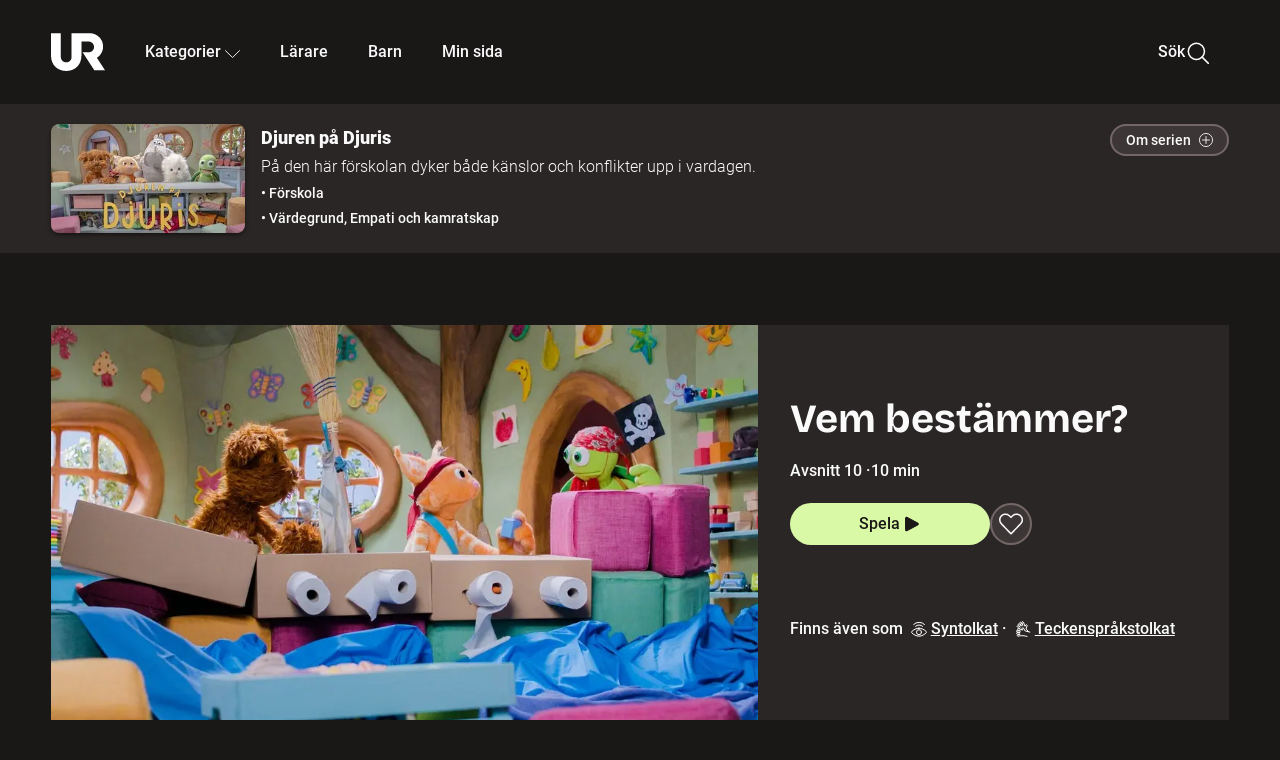

--- FILE ---
content_type: text/html; charset=utf-8
request_url: https://embed.ur.se/program/218526-djuren-pa-djuris-vem-bestammer
body_size: 24883
content:
<!DOCTYPE html><html lang="sv"><head><link rel="preload" href="/fonts/Roboto-300.woff2" as="font" crossorigin="" data-next-head=""/><link rel="preload" href="/fonts/Roboto-500.woff2" as="font" crossorigin="" data-next-head=""/><link rel="preload" href="/fonts/Roboto-900.woff2" as="font" crossorigin="" data-next-head=""/><link rel="icon" href="/favicon.ico" data-next-head=""/><meta charSet="utf-8" data-next-head=""/><meta name="viewport" content="width=device-width, initial-scale=1.0, user-scalable=yes" data-next-head=""/><meta name="format-detection" content="telephone=no" data-next-head=""/><link rel="icon" sizes="192x192" href="/touch-icons/touch-icon-192x192.png" data-next-head=""/><link rel="apple-touch-icon" sizes="192x192" href="/touch-icons/touch-icon-192x192.png" data-next-head=""/><link rel="apple-touch-icon" sizes="180x180" href="/touch-icons/touch-icon-180x180.png" data-next-head=""/><link rel="apple-touch-icon" sizes="152x152" href="/touch-icons/touch-icon-152x152.png" data-next-head=""/><link rel="apple-touch-icon" sizes="144x144" href="/touch-icons/touch-icon-144x144.png" data-next-head=""/><link rel="apple-touch-icon" sizes="120x120" href="/touch-icons/touch-icon-120x120.png" data-next-head=""/><link rel="apple-touch-icon" sizes="114x114" href="/touch-icons/touch-icon-114x114.png" data-next-head=""/><link rel="apple-touch-icon" sizes="76x76" href="/touch-icons/touch-icon-76x76.png" data-next-head=""/><link rel="apple-touch-icon" sizes="72x72" href="/touch-icons/touch-icon-72x72.png" data-next-head=""/><link rel="shortcut icon" href="/favicon.ico" data-next-head=""/><link rel="manifest" href="/manifest.json" data-next-head=""/><title data-next-head="">Djuren på Djuris: Vem bestämmer? | UR Play</title><meta name="description" content="Fiolin vill vara lekens sjökapten och bestämma allt. Men Ull och Satsumas vill också vara med och bestämma. Vad händer med leken när en vill bestämma allt?" data-next-head=""/><link rel="canonical" href="https://urplay.se/program/218526-djuren-pa-djuris-vem-bestammer" data-next-head=""/><meta property="og:title" content="Djuren på Djuris: Vem bestämmer? | UR Play" data-next-head=""/><meta property="og:locale" content="sv_SE" data-next-head=""/><meta property="og:site_name" content="urplay.se" data-next-head=""/><meta property="og:image" content="https://some-assets.ur.se/some/urplay/218526/hd.jpg" data-next-head=""/><meta property="og:url" content="https://urplay.se/program/218526-djuren-pa-djuris-vem-bestammer" data-next-head=""/><meta property="og:description" content="Fiolin vill vara lekens sjökapten och bestämma allt. Men Ull och Satsumas vill också vara med och bestämma. Vad händer med leken när en vill bestämma allt?" data-next-head=""/><link rel="preload" as="image" imageSrcSet="/_next/image?url=https%3A%2F%2Fassets.ur.se%2Fid%2F218526%2Fimages%2F1_xl.jpg&amp;w=128&amp;q=75 128w, /_next/image?url=https%3A%2F%2Fassets.ur.se%2Fid%2F218526%2Fimages%2F1_xl.jpg&amp;w=256&amp;q=75 256w, /_next/image?url=https%3A%2F%2Fassets.ur.se%2Fid%2F218526%2Fimages%2F1_xl.jpg&amp;w=384&amp;q=75 384w, /_next/image?url=https%3A%2F%2Fassets.ur.se%2Fid%2F218526%2Fimages%2F1_xl.jpg&amp;w=640&amp;q=75 640w, /_next/image?url=https%3A%2F%2Fassets.ur.se%2Fid%2F218526%2Fimages%2F1_xl.jpg&amp;w=768&amp;q=75 768w, /_next/image?url=https%3A%2F%2Fassets.ur.se%2Fid%2F218526%2Fimages%2F1_xl.jpg&amp;w=1201&amp;q=75 1201w, /_next/image?url=https%3A%2F%2Fassets.ur.se%2Fid%2F218526%2Fimages%2F1_xl.jpg&amp;w=1441&amp;q=75 1441w, /_next/image?url=https%3A%2F%2Fassets.ur.se%2Fid%2F218526%2Fimages%2F1_xl.jpg&amp;w=1601&amp;q=75 1601w" imageSizes="(min-width: 1600px) 1216px, (min-width: 1201px) calc(100vw - 16vw), 100vw" data-next-head=""/><script id="cookiebot-google-consent-mode" data-cookieconsent="ignore" data-nscript="beforeInteractive">
              window.dataLayer = window.dataLayer || [];
              function gtag() {
                  dataLayer.push(arguments);
              }
              gtag('consent', 'default', {
                  'ad_personalization': 'denied',
                  'ad_storage': 'denied',
                  'ad_user_data': 'denied',
                  'analytics_storage': 'denied',
                  'functionality_storage': 'denied',
                  'personalization_storage': 'denied',
                  'security_storage': 'granted',
                  'wait_for_update': 500,
              });
              gtag("set", "ads_data_redaction", true);
              gtag("set", "url_passthrough", false);
          </script><link rel="preload" href="/_next/static/chunks/7076bda25b28cdb3.css" as="style"/><link rel="stylesheet" href="/_next/static/chunks/7076bda25b28cdb3.css" data-n-g=""/><link rel="preload" href="/_next/static/chunks/c236b166429580da.css" as="style"/><link rel="stylesheet" href="/_next/static/chunks/c236b166429580da.css" data-n-p=""/><link rel="preload" href="/_next/static/chunks/a49080025295ec1c.css" as="style"/><link rel="stylesheet" href="/_next/static/chunks/a49080025295ec1c.css" data-n-p=""/><link rel="preload" href="/_next/static/chunks/6a1d627e8838146f.css" as="style"/><link rel="stylesheet" href="/_next/static/chunks/6a1d627e8838146f.css" data-n-p=""/><noscript data-n-css=""></noscript><script id="Cookiebot" src="https://consent.cookiebot.com/uc.js" data-cbid="60f149ef-77bc-47f4-90c1-a55c6b64370d" type="text/javascript" defer="" data-nscript="beforeInteractive"></script><script src="/_next/static/chunks/06c84a502ab9d3a6.js" defer=""></script><script src="/_next/static/chunks/b380abb205c1896b.js" defer=""></script><script src="/_next/static/chunks/fd090f91ffbf2c6f.js" defer=""></script><script src="/_next/static/chunks/44782f074879ae1a.js" defer=""></script><script src="/_next/static/chunks/7f47b9398b409705.js" defer=""></script><script src="/_next/static/chunks/ecaa78903e1eaa47.js" defer=""></script><script src="/_next/static/chunks/6bdf321bfe419cc1.js" defer=""></script><script src="/_next/static/chunks/2dcf2b82d1abe3ca.js" defer=""></script><script src="/_next/static/chunks/turbopack-774432f993cd15a2.js" defer=""></script><script src="/_next/static/chunks/99dcf4380eb410a2.js" defer=""></script><script src="/_next/static/chunks/6e2be0a6cc05dde2.js" defer=""></script><script src="/_next/static/chunks/a04bdff6e4935a34.js" defer=""></script><script src="/_next/static/chunks/1db10c02fe883f6c.js" defer=""></script><script src="/_next/static/chunks/7e3bf9be3ad678d5.js" defer=""></script><script src="/_next/static/chunks/b0c1ad78076b01ea.js" defer=""></script><script src="/_next/static/chunks/18de73f3f3a794ff.js" defer=""></script><script src="/_next/static/chunks/578a0a51a32b9c3e.js" defer=""></script><script src="/_next/static/chunks/2dd311a6ed6035c7.js" defer=""></script><script src="/_next/static/chunks/666f47c6dc0e39fd.js" defer=""></script><script src="/_next/static/chunks/turbopack-6673606d5ab1cf40.js" defer=""></script><script src="/_next/static/5WuoxRYMdbD3tqK1dFjxR/_ssgManifest.js" defer=""></script><script src="/_next/static/5WuoxRYMdbD3tqK1dFjxR/_buildManifest.js" defer=""></script><meta name="sentry-trace" content="5c795cf8fcee4a2a139a6b66e538d414-95b5e3f8b5c53ccd-0"/><meta name="baggage" content="sentry-environment=production,sentry-public_key=ef851232e4a5b9cdde2454c5acff091c,sentry-trace_id=5c795cf8fcee4a2a139a6b66e538d414,sentry-sampled=false,sentry-sample_rand=0.48534721630394295,sentry-sample_rate=0.01"/></head><body><div id="__next"><div class="Layout-module__fmZ1UG__mainBackground"><header class=""><div class="SiteHeader-module__gsr0IW__siteHeader"><div class="SiteHeader-module__gsr0IW__wrapper"><button id="resetFocus" tabindex="-1" aria-hidden="true" class="SiteHeader-module__gsr0IW__resetFocusButton"></button><a class="SiteHeader-module__gsr0IW__accessibilityLinks" href="#huvudinnehall">Till huvudinnehåll</a><div class="SiteHeader-module__gsr0IW__menuContainer SiteHeader-module__gsr0IW__hideMenu"><nav aria-label="Huvudmeny" class="PrimaryNavigation-module__g0Mera__navigation" tabindex="-1"><ul class="menu PrimaryNavigation-module__g0Mera__menuWrapper"><li class="PrimaryNavigation-module__g0Mera__logoItem"><div class="PrimaryNavigation-module__g0Mera__mobileCloseButtonContainer"><button class="PrimaryNavigation-module__g0Mera__mobileCloseButton" aria-label="Stäng huvudmeny" aria-controls="Huvudmeny" aria-expanded="false"><svg xmlns="http://www.w3.org/2000/svg" width="24" height="24" viewBox="0 0 24 24" aria-hidden="true" focusable="false" class="PrimaryNavigation-module__g0Mera__closeIcon"><path fill="none" fill-rule="evenodd" stroke="#110737" stroke-linecap="round" stroke-linejoin="round" stroke-width="1.5" d="m4.5 19.5 15-15m-15 0 15 15"></path></svg></button></div><a class="PrimaryNavigation-module__g0Mera__logoLink" data-trk-primary-navigation="Logo" href="/"><svg xmlns="http://www.w3.org/2000/svg" width="200" height="200" viewBox="0 0 200 200" class="PrimaryNavigation-module__g0Mera__logo" focusable="false" role="img" aria-label="UR Play"><path fill="#FFF" fill-rule="evenodd" d="M169.92 125.104c13.91-8.81 23.22-24.207 23.019-41.648C193.253 56.257 170.449 34 143.115 34H76.347v87.325c0 12.838-8.964 20.61-20.02 20.61-11.058 0-20.022-7.772-20.022-20.61V34H0v82.572C0 153.03 25.218 174 56.326 174c31.109 0 56.325-20.97 56.325-57.428V64.85h26.147c10.995 0 20.3 8.564 20.625 19.5.336 11.364-8.852 20.713-20.197 20.713H117.4l43.065 66.312H200z"></path></svg></a></li><li class="PrimaryNavigation-module__g0Mera__navItem PrimaryNavigation-module__g0Mera__categoriesNavItemDesktop"><button aria-expanded="false" data-trk-primary-navigation-kategorier="closed" class="NavDropdown-module__Tj6GOG__navButton" data-trk-primary-navigation="Kategorier" type="button">Kategorier<svg xmlns="http://www.w3.org/2000/svg" width="24" height="24" viewBox="0 0 24 24" aria-hidden="true" class="NavDropdown-module__Tj6GOG__caret Caret-module__Bw2tFq__down" focusable="false"><path fill="none" stroke="#110737" stroke-linecap="round" stroke-linejoin="round" stroke-width="1.5" d="M23.25 16.689 12.53 5.97a.75.75 0 0 0-1.06 0L.75 16.689"></path></svg></button><div class="NavDropdown-module__Tj6GOG__navMenu"><div aria-hidden="true" class="CategoriesMenu-module__nuJBlW__backdrop CategoriesMenu-module__nuJBlW__noBackdrop"></div><div class="CategoriesMenu-module__nuJBlW__categoriesMenu"><div class="CategoriesMenu-module__nuJBlW__topRow"><a tabindex="0" class="Button-module__s3b5nq__button Button-module__s3b5nq__secondaryButton Button-module__s3b5nq__linkButton Button-module__s3b5nq__smallButton Button-module__s3b5nq__chipButton" href="/bladdra/alla-kategorier">Alla kategorier</a><a tabindex="0" class="Button-module__s3b5nq__button Button-module__s3b5nq__secondaryButton Button-module__s3b5nq__linkButton Button-module__s3b5nq__smallButton Button-module__s3b5nq__chipButton" href="/bladdra/alla-program">Program A till Ö</a></div><ul class="CategoriesMenu-module__nuJBlW__highlightedCategories"><li class="NavigationListItem-module__T6YIQq__item CategoriesMenu-module__nuJBlW__categoryItem"><div class="NavigationListItem-module__T6YIQq__imageOverlay"></div><img alt="" loading="lazy" width="640" height="360" decoding="async" data-nimg="1" class="NavigationListItem-module__T6YIQq__categoryImage" style="color:transparent" sizes="(min-width: 1600px) calc(1216px * .24), (min-width: 1201px) calc((100vw - 16vw) * .24), (min-width: 768px) 24vw, (min-width: 640px) 48vw, 38vw" srcSet="/_next/image?url=https%3A%2F%2Fur.imagevault.app%2Fpublishedmedia%2F9m6olbh6d9ei2kyj2kmu%2Fsyntolkatny.png&amp;w=128&amp;q=75 128w, /_next/image?url=https%3A%2F%2Fur.imagevault.app%2Fpublishedmedia%2F9m6olbh6d9ei2kyj2kmu%2Fsyntolkatny.png&amp;w=256&amp;q=75 256w, /_next/image?url=https%3A%2F%2Fur.imagevault.app%2Fpublishedmedia%2F9m6olbh6d9ei2kyj2kmu%2Fsyntolkatny.png&amp;w=384&amp;q=75 384w, /_next/image?url=https%3A%2F%2Fur.imagevault.app%2Fpublishedmedia%2F9m6olbh6d9ei2kyj2kmu%2Fsyntolkatny.png&amp;w=640&amp;q=75 640w, /_next/image?url=https%3A%2F%2Fur.imagevault.app%2Fpublishedmedia%2F9m6olbh6d9ei2kyj2kmu%2Fsyntolkatny.png&amp;w=768&amp;q=75 768w, /_next/image?url=https%3A%2F%2Fur.imagevault.app%2Fpublishedmedia%2F9m6olbh6d9ei2kyj2kmu%2Fsyntolkatny.png&amp;w=1201&amp;q=75 1201w, /_next/image?url=https%3A%2F%2Fur.imagevault.app%2Fpublishedmedia%2F9m6olbh6d9ei2kyj2kmu%2Fsyntolkatny.png&amp;w=1441&amp;q=75 1441w, /_next/image?url=https%3A%2F%2Fur.imagevault.app%2Fpublishedmedia%2F9m6olbh6d9ei2kyj2kmu%2Fsyntolkatny.png&amp;w=1601&amp;q=75 1601w" src="/_next/image?url=https%3A%2F%2Fur.imagevault.app%2Fpublishedmedia%2F9m6olbh6d9ei2kyj2kmu%2Fsyntolkatny.png&amp;w=1601&amp;q=75"/><a class="NavigationListItem-module__T6YIQq__categoryLink" data-trk-categories-menu="Syntolkat" href="/bladdra/syntolkat"><span class="NavigationListItem-module__T6YIQq__linkText">Syntolkat</span></a><div class="NavigationListItem-module__T6YIQq__gradient"></div></li><li class="NavigationListItem-module__T6YIQq__item CategoriesMenu-module__nuJBlW__categoryItem"><div class="NavigationListItem-module__T6YIQq__imageOverlay"></div><img alt="" loading="lazy" width="640" height="360" decoding="async" data-nimg="1" class="NavigationListItem-module__T6YIQq__categoryImage" style="color:transparent" sizes="(min-width: 1600px) calc(1216px * .24), (min-width: 1201px) calc((100vw - 16vw) * .24), (min-width: 768px) 24vw, (min-width: 640px) 48vw, 38vw" srcSet="/_next/image?url=https%3A%2F%2Fur.imagevault.app%2Fpublishedmedia%2Frhqa3paguquththzuoa4%2Fdokumenta-rny.png&amp;w=128&amp;q=75 128w, /_next/image?url=https%3A%2F%2Fur.imagevault.app%2Fpublishedmedia%2Frhqa3paguquththzuoa4%2Fdokumenta-rny.png&amp;w=256&amp;q=75 256w, /_next/image?url=https%3A%2F%2Fur.imagevault.app%2Fpublishedmedia%2Frhqa3paguquththzuoa4%2Fdokumenta-rny.png&amp;w=384&amp;q=75 384w, /_next/image?url=https%3A%2F%2Fur.imagevault.app%2Fpublishedmedia%2Frhqa3paguquththzuoa4%2Fdokumenta-rny.png&amp;w=640&amp;q=75 640w, /_next/image?url=https%3A%2F%2Fur.imagevault.app%2Fpublishedmedia%2Frhqa3paguquththzuoa4%2Fdokumenta-rny.png&amp;w=768&amp;q=75 768w, /_next/image?url=https%3A%2F%2Fur.imagevault.app%2Fpublishedmedia%2Frhqa3paguquththzuoa4%2Fdokumenta-rny.png&amp;w=1201&amp;q=75 1201w, /_next/image?url=https%3A%2F%2Fur.imagevault.app%2Fpublishedmedia%2Frhqa3paguquththzuoa4%2Fdokumenta-rny.png&amp;w=1441&amp;q=75 1441w, /_next/image?url=https%3A%2F%2Fur.imagevault.app%2Fpublishedmedia%2Frhqa3paguquththzuoa4%2Fdokumenta-rny.png&amp;w=1601&amp;q=75 1601w" src="/_next/image?url=https%3A%2F%2Fur.imagevault.app%2Fpublishedmedia%2Frhqa3paguquththzuoa4%2Fdokumenta-rny.png&amp;w=1601&amp;q=75"/><a class="NavigationListItem-module__T6YIQq__categoryLink" data-trk-categories-menu="Dokumentär" href="/bladdra/dokumentar"><span class="NavigationListItem-module__T6YIQq__linkText">Dokumentär</span></a><div class="NavigationListItem-module__T6YIQq__gradient"></div></li><li class="NavigationListItem-module__T6YIQq__item CategoriesMenu-module__nuJBlW__categoryItem"><div class="NavigationListItem-module__T6YIQq__imageOverlay"></div><img alt="" loading="lazy" width="640" height="360" decoding="async" data-nimg="1" class="NavigationListItem-module__T6YIQq__categoryImage" style="color:transparent" sizes="(min-width: 1600px) calc(1216px * .24), (min-width: 1201px) calc((100vw - 16vw) * .24), (min-width: 768px) 24vw, (min-width: 640px) 48vw, 38vw" srcSet="/_next/image?url=https%3A%2F%2Fur.imagevault.app%2Fpublishedmedia%2Fash3p5xkwl2oxew6vpk0%2FKortfilm_kategori.png&amp;w=128&amp;q=75 128w, /_next/image?url=https%3A%2F%2Fur.imagevault.app%2Fpublishedmedia%2Fash3p5xkwl2oxew6vpk0%2FKortfilm_kategori.png&amp;w=256&amp;q=75 256w, /_next/image?url=https%3A%2F%2Fur.imagevault.app%2Fpublishedmedia%2Fash3p5xkwl2oxew6vpk0%2FKortfilm_kategori.png&amp;w=384&amp;q=75 384w, /_next/image?url=https%3A%2F%2Fur.imagevault.app%2Fpublishedmedia%2Fash3p5xkwl2oxew6vpk0%2FKortfilm_kategori.png&amp;w=640&amp;q=75 640w, /_next/image?url=https%3A%2F%2Fur.imagevault.app%2Fpublishedmedia%2Fash3p5xkwl2oxew6vpk0%2FKortfilm_kategori.png&amp;w=768&amp;q=75 768w, /_next/image?url=https%3A%2F%2Fur.imagevault.app%2Fpublishedmedia%2Fash3p5xkwl2oxew6vpk0%2FKortfilm_kategori.png&amp;w=1201&amp;q=75 1201w, /_next/image?url=https%3A%2F%2Fur.imagevault.app%2Fpublishedmedia%2Fash3p5xkwl2oxew6vpk0%2FKortfilm_kategori.png&amp;w=1441&amp;q=75 1441w, /_next/image?url=https%3A%2F%2Fur.imagevault.app%2Fpublishedmedia%2Fash3p5xkwl2oxew6vpk0%2FKortfilm_kategori.png&amp;w=1601&amp;q=75 1601w" src="/_next/image?url=https%3A%2F%2Fur.imagevault.app%2Fpublishedmedia%2Fash3p5xkwl2oxew6vpk0%2FKortfilm_kategori.png&amp;w=1601&amp;q=75"/><a class="NavigationListItem-module__T6YIQq__categoryLink" data-trk-categories-menu="Kortfilm" href="/bladdra/kortfilm"><span class="NavigationListItem-module__T6YIQq__linkText">Kortfilm</span></a><div class="NavigationListItem-module__T6YIQq__gradient"></div></li><li class="NavigationListItem-module__T6YIQq__item CategoriesMenu-module__nuJBlW__categoryItem"><div class="NavigationListItem-module__T6YIQq__imageOverlay"></div><img alt="" loading="lazy" width="640" height="360" decoding="async" data-nimg="1" class="NavigationListItem-module__T6YIQq__categoryImage" style="color:transparent" sizes="(min-width: 1600px) calc(1216px * .24), (min-width: 1201px) calc((100vw - 16vw) * .24), (min-width: 768px) 24vw, (min-width: 640px) 48vw, 38vw" srcSet="/_next/image?url=https%3A%2F%2Fur.imagevault.app%2Fpublishedmedia%2F83s66kbxiipc46zanxcf%2Fdramany.png&amp;w=128&amp;q=75 128w, /_next/image?url=https%3A%2F%2Fur.imagevault.app%2Fpublishedmedia%2F83s66kbxiipc46zanxcf%2Fdramany.png&amp;w=256&amp;q=75 256w, /_next/image?url=https%3A%2F%2Fur.imagevault.app%2Fpublishedmedia%2F83s66kbxiipc46zanxcf%2Fdramany.png&amp;w=384&amp;q=75 384w, /_next/image?url=https%3A%2F%2Fur.imagevault.app%2Fpublishedmedia%2F83s66kbxiipc46zanxcf%2Fdramany.png&amp;w=640&amp;q=75 640w, /_next/image?url=https%3A%2F%2Fur.imagevault.app%2Fpublishedmedia%2F83s66kbxiipc46zanxcf%2Fdramany.png&amp;w=768&amp;q=75 768w, /_next/image?url=https%3A%2F%2Fur.imagevault.app%2Fpublishedmedia%2F83s66kbxiipc46zanxcf%2Fdramany.png&amp;w=1201&amp;q=75 1201w, /_next/image?url=https%3A%2F%2Fur.imagevault.app%2Fpublishedmedia%2F83s66kbxiipc46zanxcf%2Fdramany.png&amp;w=1441&amp;q=75 1441w, /_next/image?url=https%3A%2F%2Fur.imagevault.app%2Fpublishedmedia%2F83s66kbxiipc46zanxcf%2Fdramany.png&amp;w=1601&amp;q=75 1601w" src="/_next/image?url=https%3A%2F%2Fur.imagevault.app%2Fpublishedmedia%2F83s66kbxiipc46zanxcf%2Fdramany.png&amp;w=1601&amp;q=75"/><a class="NavigationListItem-module__T6YIQq__categoryLink" data-trk-categories-menu="Drama" href="/bladdra/drama"><span class="NavigationListItem-module__T6YIQq__linkText">Drama</span></a><div class="NavigationListItem-module__T6YIQq__gradient"></div></li><li class="NavigationListItem-module__T6YIQq__item CategoriesMenu-module__nuJBlW__categoryItem"><div class="NavigationListItem-module__T6YIQq__imageOverlay"></div><img alt="" loading="lazy" width="640" height="360" decoding="async" data-nimg="1" class="NavigationListItem-module__T6YIQq__categoryImage" style="color:transparent" sizes="(min-width: 1600px) calc(1216px * .24), (min-width: 1201px) calc((100vw - 16vw) * .24), (min-width: 768px) 24vw, (min-width: 640px) 48vw, 38vw" srcSet="/_next/image?url=https%3A%2F%2Fur.imagevault.app%2Fpublishedmedia%2Ft3a3nq9md6wi29ksvh3d%2Ffo-rela-sningarny.png&amp;w=128&amp;q=75 128w, /_next/image?url=https%3A%2F%2Fur.imagevault.app%2Fpublishedmedia%2Ft3a3nq9md6wi29ksvh3d%2Ffo-rela-sningarny.png&amp;w=256&amp;q=75 256w, /_next/image?url=https%3A%2F%2Fur.imagevault.app%2Fpublishedmedia%2Ft3a3nq9md6wi29ksvh3d%2Ffo-rela-sningarny.png&amp;w=384&amp;q=75 384w, /_next/image?url=https%3A%2F%2Fur.imagevault.app%2Fpublishedmedia%2Ft3a3nq9md6wi29ksvh3d%2Ffo-rela-sningarny.png&amp;w=640&amp;q=75 640w, /_next/image?url=https%3A%2F%2Fur.imagevault.app%2Fpublishedmedia%2Ft3a3nq9md6wi29ksvh3d%2Ffo-rela-sningarny.png&amp;w=768&amp;q=75 768w, /_next/image?url=https%3A%2F%2Fur.imagevault.app%2Fpublishedmedia%2Ft3a3nq9md6wi29ksvh3d%2Ffo-rela-sningarny.png&amp;w=1201&amp;q=75 1201w, /_next/image?url=https%3A%2F%2Fur.imagevault.app%2Fpublishedmedia%2Ft3a3nq9md6wi29ksvh3d%2Ffo-rela-sningarny.png&amp;w=1441&amp;q=75 1441w, /_next/image?url=https%3A%2F%2Fur.imagevault.app%2Fpublishedmedia%2Ft3a3nq9md6wi29ksvh3d%2Ffo-rela-sningarny.png&amp;w=1601&amp;q=75 1601w" src="/_next/image?url=https%3A%2F%2Fur.imagevault.app%2Fpublishedmedia%2Ft3a3nq9md6wi29ksvh3d%2Ffo-rela-sningarny.png&amp;w=1601&amp;q=75"/><a class="NavigationListItem-module__T6YIQq__categoryLink" data-trk-categories-menu="Föreläsningar" href="/bladdra/forelasningar"><span class="NavigationListItem-module__T6YIQq__linkText">Föreläsningar</span></a><div class="NavigationListItem-module__T6YIQq__gradient"></div></li><li class="NavigationListItem-module__T6YIQq__item CategoriesMenu-module__nuJBlW__categoryItem"><div class="NavigationListItem-module__T6YIQq__imageOverlay"></div><img alt="" loading="lazy" width="640" height="360" decoding="async" data-nimg="1" class="NavigationListItem-module__T6YIQq__categoryImage" style="color:transparent" sizes="(min-width: 1600px) calc(1216px * .24), (min-width: 1201px) calc((100vw - 16vw) * .24), (min-width: 768px) 24vw, (min-width: 640px) 48vw, 38vw" srcSet="/_next/image?url=https%3A%2F%2Fur.imagevault.app%2Fpublishedmedia%2Fche5jfu3y04eyx5x9jwm%2Fvetenskap.png&amp;w=128&amp;q=75 128w, /_next/image?url=https%3A%2F%2Fur.imagevault.app%2Fpublishedmedia%2Fche5jfu3y04eyx5x9jwm%2Fvetenskap.png&amp;w=256&amp;q=75 256w, /_next/image?url=https%3A%2F%2Fur.imagevault.app%2Fpublishedmedia%2Fche5jfu3y04eyx5x9jwm%2Fvetenskap.png&amp;w=384&amp;q=75 384w, /_next/image?url=https%3A%2F%2Fur.imagevault.app%2Fpublishedmedia%2Fche5jfu3y04eyx5x9jwm%2Fvetenskap.png&amp;w=640&amp;q=75 640w, /_next/image?url=https%3A%2F%2Fur.imagevault.app%2Fpublishedmedia%2Fche5jfu3y04eyx5x9jwm%2Fvetenskap.png&amp;w=768&amp;q=75 768w, /_next/image?url=https%3A%2F%2Fur.imagevault.app%2Fpublishedmedia%2Fche5jfu3y04eyx5x9jwm%2Fvetenskap.png&amp;w=1201&amp;q=75 1201w, /_next/image?url=https%3A%2F%2Fur.imagevault.app%2Fpublishedmedia%2Fche5jfu3y04eyx5x9jwm%2Fvetenskap.png&amp;w=1441&amp;q=75 1441w, /_next/image?url=https%3A%2F%2Fur.imagevault.app%2Fpublishedmedia%2Fche5jfu3y04eyx5x9jwm%2Fvetenskap.png&amp;w=1601&amp;q=75 1601w" src="/_next/image?url=https%3A%2F%2Fur.imagevault.app%2Fpublishedmedia%2Fche5jfu3y04eyx5x9jwm%2Fvetenskap.png&amp;w=1601&amp;q=75"/><a class="NavigationListItem-module__T6YIQq__categoryLink" data-trk-categories-menu="Vetenskap &amp; teknik" href="/bladdra/vetenskap"><span class="NavigationListItem-module__T6YIQq__linkText">Vetenskap &amp; teknik</span></a><div class="NavigationListItem-module__T6YIQq__gradient"></div></li><li class="NavigationListItem-module__T6YIQq__item CategoriesMenu-module__nuJBlW__categoryItem"><div class="NavigationListItem-module__T6YIQq__imageOverlay"></div><img alt="" loading="lazy" width="640" height="360" decoding="async" data-nimg="1" class="NavigationListItem-module__T6YIQq__categoryImage" style="color:transparent" sizes="(min-width: 1600px) calc(1216px * .24), (min-width: 1201px) calc((100vw - 16vw) * .24), (min-width: 768px) 24vw, (min-width: 640px) 48vw, 38vw" srcSet="/_next/image?url=https%3A%2F%2Fur.imagevault.app%2Fpublishedmedia%2Fx9un8m0h5shqn4bds1ig%2FPoddar_kategori.png&amp;w=128&amp;q=75 128w, /_next/image?url=https%3A%2F%2Fur.imagevault.app%2Fpublishedmedia%2Fx9un8m0h5shqn4bds1ig%2FPoddar_kategori.png&amp;w=256&amp;q=75 256w, /_next/image?url=https%3A%2F%2Fur.imagevault.app%2Fpublishedmedia%2Fx9un8m0h5shqn4bds1ig%2FPoddar_kategori.png&amp;w=384&amp;q=75 384w, /_next/image?url=https%3A%2F%2Fur.imagevault.app%2Fpublishedmedia%2Fx9un8m0h5shqn4bds1ig%2FPoddar_kategori.png&amp;w=640&amp;q=75 640w, /_next/image?url=https%3A%2F%2Fur.imagevault.app%2Fpublishedmedia%2Fx9un8m0h5shqn4bds1ig%2FPoddar_kategori.png&amp;w=768&amp;q=75 768w, /_next/image?url=https%3A%2F%2Fur.imagevault.app%2Fpublishedmedia%2Fx9un8m0h5shqn4bds1ig%2FPoddar_kategori.png&amp;w=1201&amp;q=75 1201w, /_next/image?url=https%3A%2F%2Fur.imagevault.app%2Fpublishedmedia%2Fx9un8m0h5shqn4bds1ig%2FPoddar_kategori.png&amp;w=1441&amp;q=75 1441w, /_next/image?url=https%3A%2F%2Fur.imagevault.app%2Fpublishedmedia%2Fx9un8m0h5shqn4bds1ig%2FPoddar_kategori.png&amp;w=1601&amp;q=75 1601w" src="/_next/image?url=https%3A%2F%2Fur.imagevault.app%2Fpublishedmedia%2Fx9un8m0h5shqn4bds1ig%2FPoddar_kategori.png&amp;w=1601&amp;q=75"/><a class="NavigationListItem-module__T6YIQq__categoryLink" data-trk-categories-menu="Poddar" href="/bladdra/poddar"><span class="NavigationListItem-module__T6YIQq__linkText">Poddar</span></a><div class="NavigationListItem-module__T6YIQq__gradient"></div></li><li class="NavigationListItem-module__T6YIQq__item CategoriesMenu-module__nuJBlW__categoryItem"><div class="NavigationListItem-module__T6YIQq__imageOverlay"></div><img alt="" loading="lazy" width="640" height="360" decoding="async" data-nimg="1" class="NavigationListItem-module__T6YIQq__categoryImage" style="color:transparent" sizes="(min-width: 1600px) calc(1216px * .24), (min-width: 1201px) calc((100vw - 16vw) * .24), (min-width: 768px) 24vw, (min-width: 640px) 48vw, 38vw" srcSet="/_next/image?url=https%3A%2F%2Fur.imagevault.app%2Fpublishedmedia%2Ftimhztx0qp288dcg6p04%2Fteckenspra-k3.png&amp;w=128&amp;q=75 128w, /_next/image?url=https%3A%2F%2Fur.imagevault.app%2Fpublishedmedia%2Ftimhztx0qp288dcg6p04%2Fteckenspra-k3.png&amp;w=256&amp;q=75 256w, /_next/image?url=https%3A%2F%2Fur.imagevault.app%2Fpublishedmedia%2Ftimhztx0qp288dcg6p04%2Fteckenspra-k3.png&amp;w=384&amp;q=75 384w, /_next/image?url=https%3A%2F%2Fur.imagevault.app%2Fpublishedmedia%2Ftimhztx0qp288dcg6p04%2Fteckenspra-k3.png&amp;w=640&amp;q=75 640w, /_next/image?url=https%3A%2F%2Fur.imagevault.app%2Fpublishedmedia%2Ftimhztx0qp288dcg6p04%2Fteckenspra-k3.png&amp;w=768&amp;q=75 768w, /_next/image?url=https%3A%2F%2Fur.imagevault.app%2Fpublishedmedia%2Ftimhztx0qp288dcg6p04%2Fteckenspra-k3.png&amp;w=1201&amp;q=75 1201w, /_next/image?url=https%3A%2F%2Fur.imagevault.app%2Fpublishedmedia%2Ftimhztx0qp288dcg6p04%2Fteckenspra-k3.png&amp;w=1441&amp;q=75 1441w, /_next/image?url=https%3A%2F%2Fur.imagevault.app%2Fpublishedmedia%2Ftimhztx0qp288dcg6p04%2Fteckenspra-k3.png&amp;w=1601&amp;q=75 1601w" src="/_next/image?url=https%3A%2F%2Fur.imagevault.app%2Fpublishedmedia%2Ftimhztx0qp288dcg6p04%2Fteckenspra-k3.png&amp;w=1601&amp;q=75"/><a class="NavigationListItem-module__T6YIQq__categoryLink" data-trk-categories-menu="Svenskt teckenspråk" href="/bladdra/svenskt-teckensprak"><span class="NavigationListItem-module__T6YIQq__linkText">Svenskt teckenspråk</span></a><div class="NavigationListItem-module__T6YIQq__gradient"></div></li></ul><div><span class="CategoriesMenu-module__nuJBlW__headingMinorityLanguages">Nationella minoriteter</span><ul class="CategoriesMenu-module__nuJBlW__minorityLanguages"><li class="NavigationListItem-module__T6YIQq__item CategoriesMenu-module__nuJBlW__minorityLanguagesItem"><div class="NavigationListItem-module__T6YIQq__imageOverlay"></div><img alt="" loading="lazy" width="640" height="360" decoding="async" data-nimg="1" class="NavigationListItem-module__T6YIQq__categoryImage" style="color:transparent" sizes="(min-width: 1600px) calc(1216px * .24), (min-width: 1201px) calc((100vw - 16vw) * .24), (min-width: 768px) 24vw, (min-width: 640px) 48vw, 38vw" srcSet="/_next/image?url=https%3A%2F%2Fur.imagevault.app%2Fpublishedmedia%2Fgklph3j35xmoo3pfe33m%2FFinska.png&amp;w=128&amp;q=75 128w, /_next/image?url=https%3A%2F%2Fur.imagevault.app%2Fpublishedmedia%2Fgklph3j35xmoo3pfe33m%2FFinska.png&amp;w=256&amp;q=75 256w, /_next/image?url=https%3A%2F%2Fur.imagevault.app%2Fpublishedmedia%2Fgklph3j35xmoo3pfe33m%2FFinska.png&amp;w=384&amp;q=75 384w, /_next/image?url=https%3A%2F%2Fur.imagevault.app%2Fpublishedmedia%2Fgklph3j35xmoo3pfe33m%2FFinska.png&amp;w=640&amp;q=75 640w, /_next/image?url=https%3A%2F%2Fur.imagevault.app%2Fpublishedmedia%2Fgklph3j35xmoo3pfe33m%2FFinska.png&amp;w=768&amp;q=75 768w, /_next/image?url=https%3A%2F%2Fur.imagevault.app%2Fpublishedmedia%2Fgklph3j35xmoo3pfe33m%2FFinska.png&amp;w=1201&amp;q=75 1201w, /_next/image?url=https%3A%2F%2Fur.imagevault.app%2Fpublishedmedia%2Fgklph3j35xmoo3pfe33m%2FFinska.png&amp;w=1441&amp;q=75 1441w, /_next/image?url=https%3A%2F%2Fur.imagevault.app%2Fpublishedmedia%2Fgklph3j35xmoo3pfe33m%2FFinska.png&amp;w=1601&amp;q=75 1601w" src="/_next/image?url=https%3A%2F%2Fur.imagevault.app%2Fpublishedmedia%2Fgklph3j35xmoo3pfe33m%2FFinska.png&amp;w=1601&amp;q=75"/><a class="NavigationListItem-module__T6YIQq__categoryLink" data-trk-categories-menu="Finska" href="/bladdra/finska"><span class="NavigationListItem-module__T6YIQq__linkText">Finska</span></a><div class="NavigationListItem-module__T6YIQq__gradient"></div></li><li class="NavigationListItem-module__T6YIQq__item CategoriesMenu-module__nuJBlW__minorityLanguagesItem"><div class="NavigationListItem-module__T6YIQq__imageOverlay"></div><img alt="" loading="lazy" width="640" height="360" decoding="async" data-nimg="1" class="NavigationListItem-module__T6YIQq__categoryImage" style="color:transparent" sizes="(min-width: 1600px) calc(1216px * .24), (min-width: 1201px) calc((100vw - 16vw) * .24), (min-width: 768px) 24vw, (min-width: 640px) 48vw, 38vw" srcSet="/_next/image?url=https%3A%2F%2Fur.imagevault.app%2Fpublishedmedia%2Fymydi91ihy6x98yto9ev%2FJiddisch.png&amp;w=128&amp;q=75 128w, /_next/image?url=https%3A%2F%2Fur.imagevault.app%2Fpublishedmedia%2Fymydi91ihy6x98yto9ev%2FJiddisch.png&amp;w=256&amp;q=75 256w, /_next/image?url=https%3A%2F%2Fur.imagevault.app%2Fpublishedmedia%2Fymydi91ihy6x98yto9ev%2FJiddisch.png&amp;w=384&amp;q=75 384w, /_next/image?url=https%3A%2F%2Fur.imagevault.app%2Fpublishedmedia%2Fymydi91ihy6x98yto9ev%2FJiddisch.png&amp;w=640&amp;q=75 640w, /_next/image?url=https%3A%2F%2Fur.imagevault.app%2Fpublishedmedia%2Fymydi91ihy6x98yto9ev%2FJiddisch.png&amp;w=768&amp;q=75 768w, /_next/image?url=https%3A%2F%2Fur.imagevault.app%2Fpublishedmedia%2Fymydi91ihy6x98yto9ev%2FJiddisch.png&amp;w=1201&amp;q=75 1201w, /_next/image?url=https%3A%2F%2Fur.imagevault.app%2Fpublishedmedia%2Fymydi91ihy6x98yto9ev%2FJiddisch.png&amp;w=1441&amp;q=75 1441w, /_next/image?url=https%3A%2F%2Fur.imagevault.app%2Fpublishedmedia%2Fymydi91ihy6x98yto9ev%2FJiddisch.png&amp;w=1601&amp;q=75 1601w" src="/_next/image?url=https%3A%2F%2Fur.imagevault.app%2Fpublishedmedia%2Fymydi91ihy6x98yto9ev%2FJiddisch.png&amp;w=1601&amp;q=75"/><a class="NavigationListItem-module__T6YIQq__categoryLink" data-trk-categories-menu="Jiddisch" href="/bladdra/jiddisch"><span class="NavigationListItem-module__T6YIQq__linkText">Jiddisch</span></a><div class="NavigationListItem-module__T6YIQq__gradient"></div></li><li class="NavigationListItem-module__T6YIQq__item CategoriesMenu-module__nuJBlW__minorityLanguagesItem"><div class="NavigationListItem-module__T6YIQq__imageOverlay"></div><img alt="" loading="lazy" width="640" height="360" decoding="async" data-nimg="1" class="NavigationListItem-module__T6YIQq__categoryImage" style="color:transparent" sizes="(min-width: 1600px) calc(1216px * .24), (min-width: 1201px) calc((100vw - 16vw) * .24), (min-width: 768px) 24vw, (min-width: 640px) 48vw, 38vw" srcSet="/_next/image?url=https%3A%2F%2Fur.imagevault.app%2Fpublishedmedia%2F1cm4gy0uzaqmvfi9mgv7%2FMea-nkieli.png&amp;w=128&amp;q=75 128w, /_next/image?url=https%3A%2F%2Fur.imagevault.app%2Fpublishedmedia%2F1cm4gy0uzaqmvfi9mgv7%2FMea-nkieli.png&amp;w=256&amp;q=75 256w, /_next/image?url=https%3A%2F%2Fur.imagevault.app%2Fpublishedmedia%2F1cm4gy0uzaqmvfi9mgv7%2FMea-nkieli.png&amp;w=384&amp;q=75 384w, /_next/image?url=https%3A%2F%2Fur.imagevault.app%2Fpublishedmedia%2F1cm4gy0uzaqmvfi9mgv7%2FMea-nkieli.png&amp;w=640&amp;q=75 640w, /_next/image?url=https%3A%2F%2Fur.imagevault.app%2Fpublishedmedia%2F1cm4gy0uzaqmvfi9mgv7%2FMea-nkieli.png&amp;w=768&amp;q=75 768w, /_next/image?url=https%3A%2F%2Fur.imagevault.app%2Fpublishedmedia%2F1cm4gy0uzaqmvfi9mgv7%2FMea-nkieli.png&amp;w=1201&amp;q=75 1201w, /_next/image?url=https%3A%2F%2Fur.imagevault.app%2Fpublishedmedia%2F1cm4gy0uzaqmvfi9mgv7%2FMea-nkieli.png&amp;w=1441&amp;q=75 1441w, /_next/image?url=https%3A%2F%2Fur.imagevault.app%2Fpublishedmedia%2F1cm4gy0uzaqmvfi9mgv7%2FMea-nkieli.png&amp;w=1601&amp;q=75 1601w" src="/_next/image?url=https%3A%2F%2Fur.imagevault.app%2Fpublishedmedia%2F1cm4gy0uzaqmvfi9mgv7%2FMea-nkieli.png&amp;w=1601&amp;q=75"/><a class="NavigationListItem-module__T6YIQq__categoryLink" data-trk-categories-menu="Meänkieli" href="/bladdra/meankieli"><span class="NavigationListItem-module__T6YIQq__linkText">Meänkieli</span></a><div class="NavigationListItem-module__T6YIQq__gradient"></div></li><li class="NavigationListItem-module__T6YIQq__item CategoriesMenu-module__nuJBlW__minorityLanguagesItem"><div class="NavigationListItem-module__T6YIQq__imageOverlay"></div><img alt="" loading="lazy" width="640" height="360" decoding="async" data-nimg="1" class="NavigationListItem-module__T6YIQq__categoryImage" style="color:transparent" sizes="(min-width: 1600px) calc(1216px * .24), (min-width: 1201px) calc((100vw - 16vw) * .24), (min-width: 768px) 24vw, (min-width: 640px) 48vw, 38vw" srcSet="/_next/image?url=https%3A%2F%2Fur.imagevault.app%2Fpublishedmedia%2Fy6yw0zv2rz1a1ucaccz7%2FRomani.png&amp;w=128&amp;q=75 128w, /_next/image?url=https%3A%2F%2Fur.imagevault.app%2Fpublishedmedia%2Fy6yw0zv2rz1a1ucaccz7%2FRomani.png&amp;w=256&amp;q=75 256w, /_next/image?url=https%3A%2F%2Fur.imagevault.app%2Fpublishedmedia%2Fy6yw0zv2rz1a1ucaccz7%2FRomani.png&amp;w=384&amp;q=75 384w, /_next/image?url=https%3A%2F%2Fur.imagevault.app%2Fpublishedmedia%2Fy6yw0zv2rz1a1ucaccz7%2FRomani.png&amp;w=640&amp;q=75 640w, /_next/image?url=https%3A%2F%2Fur.imagevault.app%2Fpublishedmedia%2Fy6yw0zv2rz1a1ucaccz7%2FRomani.png&amp;w=768&amp;q=75 768w, /_next/image?url=https%3A%2F%2Fur.imagevault.app%2Fpublishedmedia%2Fy6yw0zv2rz1a1ucaccz7%2FRomani.png&amp;w=1201&amp;q=75 1201w, /_next/image?url=https%3A%2F%2Fur.imagevault.app%2Fpublishedmedia%2Fy6yw0zv2rz1a1ucaccz7%2FRomani.png&amp;w=1441&amp;q=75 1441w, /_next/image?url=https%3A%2F%2Fur.imagevault.app%2Fpublishedmedia%2Fy6yw0zv2rz1a1ucaccz7%2FRomani.png&amp;w=1601&amp;q=75 1601w" src="/_next/image?url=https%3A%2F%2Fur.imagevault.app%2Fpublishedmedia%2Fy6yw0zv2rz1a1ucaccz7%2FRomani.png&amp;w=1601&amp;q=75"/><a class="NavigationListItem-module__T6YIQq__categoryLink" data-trk-categories-menu="Romani" href="/bladdra/romani"><span class="NavigationListItem-module__T6YIQq__linkText">Romani</span></a><div class="NavigationListItem-module__T6YIQq__gradient"></div></li><li class="NavigationListItem-module__T6YIQq__item CategoriesMenu-module__nuJBlW__minorityLanguagesItem"><div class="NavigationListItem-module__T6YIQq__imageOverlay"></div><img alt="" loading="lazy" width="640" height="360" decoding="async" data-nimg="1" class="NavigationListItem-module__T6YIQq__categoryImage" style="color:transparent" sizes="(min-width: 1600px) calc(1216px * .24), (min-width: 1201px) calc((100vw - 16vw) * .24), (min-width: 768px) 24vw, (min-width: 640px) 48vw, 38vw" srcSet="/_next/image?url=https%3A%2F%2Fur.imagevault.app%2Fpublishedmedia%2F7a5zwn4o490f3vmxm9ee%2FSamiska.png&amp;w=128&amp;q=75 128w, /_next/image?url=https%3A%2F%2Fur.imagevault.app%2Fpublishedmedia%2F7a5zwn4o490f3vmxm9ee%2FSamiska.png&amp;w=256&amp;q=75 256w, /_next/image?url=https%3A%2F%2Fur.imagevault.app%2Fpublishedmedia%2F7a5zwn4o490f3vmxm9ee%2FSamiska.png&amp;w=384&amp;q=75 384w, /_next/image?url=https%3A%2F%2Fur.imagevault.app%2Fpublishedmedia%2F7a5zwn4o490f3vmxm9ee%2FSamiska.png&amp;w=640&amp;q=75 640w, /_next/image?url=https%3A%2F%2Fur.imagevault.app%2Fpublishedmedia%2F7a5zwn4o490f3vmxm9ee%2FSamiska.png&amp;w=768&amp;q=75 768w, /_next/image?url=https%3A%2F%2Fur.imagevault.app%2Fpublishedmedia%2F7a5zwn4o490f3vmxm9ee%2FSamiska.png&amp;w=1201&amp;q=75 1201w, /_next/image?url=https%3A%2F%2Fur.imagevault.app%2Fpublishedmedia%2F7a5zwn4o490f3vmxm9ee%2FSamiska.png&amp;w=1441&amp;q=75 1441w, /_next/image?url=https%3A%2F%2Fur.imagevault.app%2Fpublishedmedia%2F7a5zwn4o490f3vmxm9ee%2FSamiska.png&amp;w=1601&amp;q=75 1601w" src="/_next/image?url=https%3A%2F%2Fur.imagevault.app%2Fpublishedmedia%2F7a5zwn4o490f3vmxm9ee%2FSamiska.png&amp;w=1601&amp;q=75"/><a class="NavigationListItem-module__T6YIQq__categoryLink" data-trk-categories-menu="Samiska" href="/bladdra/samiska"><span class="NavigationListItem-module__T6YIQq__linkText">Samiska</span></a><div class="NavigationListItem-module__T6YIQq__gradient"></div></li></ul></div></div></div></li><li><a class="PrimaryNavigation-module__g0Mera__navItem PrimaryNavigation-module__g0Mera__categoriesNavItemMobile" href="/bladdra/alla-kategorier">Kategorier</a></li><li class="PrimaryNavigation-module__g0Mera__navItem"><a class="PrimaryNavigation-module__g0Mera__headerNavigation" data-trk-primary-navigation="Lärare" href="/utbildning">Lärare</a></li><li class="PrimaryNavigation-module__g0Mera__navItem"><a class="PrimaryNavigation-module__g0Mera__headerNavigation" data-trk-primary-navigation="Barn" href="/barn">Barn</a></li><li class="PrimaryNavigation-module__g0Mera__navItem PrimaryNavigation-module__g0Mera__myPageNavItem"><a class="PrimaryNavigation-module__g0Mera__headerNavigation" data-trk-my-page="navigationslänk" href="/min-sida">Min sida</a></li><li class="PrimaryNavigation-module__g0Mera__navItem PrimaryNavigation-module__g0Mera__searchItem"><a class="PrimaryNavigation-module__g0Mera__searchLink" data-hidden-in-tabtrap="true" href="/sok">Sök<svg xmlns="http://www.w3.org/2000/svg" width="24" height="24" stroke="#fff" viewBox="0 0 24 24" aria-hidden="true"><g fill="none" fill-rule="evenodd" stroke-linecap="round" stroke-linejoin="round" stroke-width="1.5"><circle cx="11.389" cy="11.389" r="8.056" transform="rotate(-23.025 11.39 11.389)"></circle><path d="m17.085 17.084 6.248 6.25"></path></g></svg></a></li><li class="PrimaryNavigation-module__g0Mera__navItem PrimaryNavigation-module__g0Mera__avatarItem"></li></ul></nav></div><div class="SiteHeader-module__gsr0IW__mobileMenuButtonContainer"><button class="SiteHeader-module__gsr0IW__mobileMenuButton" aria-expanded="false" aria-controls="Huvudmeny" aria-label="Öppna huvudmeny"><svg xmlns="http://www.w3.org/2000/svg" width="24" height="24" viewBox="0 0 24 24" aria-hidden="true" class="SiteHeader-module__gsr0IW__hamburgerIcon"><path fill="none" fill-rule="evenodd" stroke="#110737" stroke-linecap="round" stroke-linejoin="round" stroke-width="1.5" d="M2.25 18.003h19.5m-19.5-6h19.5m-19.5-6h19.5"></path></svg></button><a data-trk-primary-navigation="Logo" class="SiteHeader-module__gsr0IW__logoLink" href="/"><svg xmlns="http://www.w3.org/2000/svg" width="200" height="200" viewBox="0 0 200 200" class="SiteHeader-module__gsr0IW__logo" focusable="false" role="img" aria-label="UR Play"><path fill="#FFF" fill-rule="evenodd" d="M169.92 125.104c13.91-8.81 23.22-24.207 23.019-41.648C193.253 56.257 170.449 34 143.115 34H76.347v87.325c0 12.838-8.964 20.61-20.02 20.61-11.058 0-20.022-7.772-20.022-20.61V34H0v82.572C0 153.03 25.218 174 56.326 174c31.109 0 56.325-20.97 56.325-57.428V64.85h26.147c10.995 0 20.3 8.564 20.625 19.5.336 11.364-8.852 20.713-20.197 20.713H117.4l43.065 66.312H200z"></path></svg></a><div class="SiteHeader-module__gsr0IW__rightSideIcons"><a class="SiteHeader-module__gsr0IW__searchIcon" href="/sok"><svg xmlns="http://www.w3.org/2000/svg" width="24" height="24" stroke="#fff" viewBox="0 0 24 24" aria-label="Sök"><g fill="none" fill-rule="evenodd" stroke-linecap="round" stroke-linejoin="round" stroke-width="1.5"><circle cx="11.389" cy="11.389" r="8.056" transform="rotate(-23.025 11.39 11.389)"></circle><path d="m17.085 17.084 6.248 6.25"></path></g></svg></a></div></div></div></div></header><main id="huvudinnehall" class="Layout-module__fmZ1UG__main"><div class="SeriesBanner-module__NNuZBG__wrapper"><div class="SeriesBanner-module__NNuZBG__seriesBannerWrapper"><div class="SeriesBanner-module__NNuZBG__innerWrapper"><div class="SeriesBannerContent-module__PTFf_W__seriesBannerHeader SeriesBannerContent-module__PTFf_W__closed"><div class="SeriesBannerContent-module__PTFf_W__toggleButton"><button data-trk="series-banner-toggle-closed" type="button" aria-expanded="false" tabindex="0" class="Button-module__s3b5nq__button ToggleButton-module__QjyK-a__toggleButton Button-module__s3b5nq__secondaryButton Button-module__s3b5nq__smallButton">Om serien<svg xmlns="http://www.w3.org/2000/svg" width="24" height="24" viewBox="0 0 24 24" focusable="false"><g fill="none" fill-rule="evenodd" stroke="currentColor" stroke-width="1.5"><path stroke-linecap="round" stroke-linejoin="round" d="M6 12h12m-6-6v12"></path><circle cx="12" cy="12" r="11.25"></circle></g></svg></button></div><div class="SeriesBannerContent-module__PTFf_W__contentWrapper"><div class="SeriesBannerContent-module__PTFf_W__imageWrapper"><figure class="SeriesBannerContent-module__PTFf_W__figure"><img alt="series" loading="lazy" width="194" height="109" decoding="async" data-nimg="1" class="SeriesBannerContent-module__PTFf_W__image NextImage-module__dmtaUW__rounded NextImage-module__dmtaUW__shadows" style="color:transparent" sizes="(min-width: 1600px) calc(1216px * .24), (min-width: 1201px) calc((100vw - 16vw) * .24), (min-width: 768px) 24vw, (min-width: 640px) 48vw, 38vw" srcSet="/_next/image?url=https%3A%2F%2Fassets.ur.se%2Fid%2F218528%2Fimages%2F1.jpg&amp;w=128&amp;q=75 128w, /_next/image?url=https%3A%2F%2Fassets.ur.se%2Fid%2F218528%2Fimages%2F1.jpg&amp;w=256&amp;q=75 256w, /_next/image?url=https%3A%2F%2Fassets.ur.se%2Fid%2F218528%2Fimages%2F1.jpg&amp;w=384&amp;q=75 384w, /_next/image?url=https%3A%2F%2Fassets.ur.se%2Fid%2F218528%2Fimages%2F1.jpg&amp;w=640&amp;q=75 640w, /_next/image?url=https%3A%2F%2Fassets.ur.se%2Fid%2F218528%2Fimages%2F1.jpg&amp;w=768&amp;q=75 768w, /_next/image?url=https%3A%2F%2Fassets.ur.se%2Fid%2F218528%2Fimages%2F1.jpg&amp;w=1201&amp;q=75 1201w, /_next/image?url=https%3A%2F%2Fassets.ur.se%2Fid%2F218528%2Fimages%2F1.jpg&amp;w=1441&amp;q=75 1441w, /_next/image?url=https%3A%2F%2Fassets.ur.se%2Fid%2F218528%2Fimages%2F1.jpg&amp;w=1601&amp;q=75 1601w" src="/_next/image?url=https%3A%2F%2Fassets.ur.se%2Fid%2F218528%2Fimages%2F1.jpg&amp;w=1601&amp;q=75"/></figure><figure class="SeriesBannerContent-module__PTFf_W__mobileFigureOpen"><img alt="series" loading="lazy" width="320" height="180" decoding="async" data-nimg="1" class="SeriesBannerContent-module__PTFf_W__image NextImage-module__dmtaUW__rounded NextImage-module__dmtaUW__shadows" style="color:transparent" sizes="(min-width: 1600px) calc(1216px * .24), (min-width: 1201px) calc((100vw - 16vw) * .24), (min-width: 768px) 24vw, (min-width: 640px) 48vw, 38vw" srcSet="/_next/image?url=https%3A%2F%2Fassets.ur.se%2Fid%2F218528%2Fimages%2F1_l.jpg&amp;w=128&amp;q=75 128w, /_next/image?url=https%3A%2F%2Fassets.ur.se%2Fid%2F218528%2Fimages%2F1_l.jpg&amp;w=256&amp;q=75 256w, /_next/image?url=https%3A%2F%2Fassets.ur.se%2Fid%2F218528%2Fimages%2F1_l.jpg&amp;w=384&amp;q=75 384w, /_next/image?url=https%3A%2F%2Fassets.ur.se%2Fid%2F218528%2Fimages%2F1_l.jpg&amp;w=640&amp;q=75 640w, /_next/image?url=https%3A%2F%2Fassets.ur.se%2Fid%2F218528%2Fimages%2F1_l.jpg&amp;w=768&amp;q=75 768w, /_next/image?url=https%3A%2F%2Fassets.ur.se%2Fid%2F218528%2Fimages%2F1_l.jpg&amp;w=1201&amp;q=75 1201w, /_next/image?url=https%3A%2F%2Fassets.ur.se%2Fid%2F218528%2Fimages%2F1_l.jpg&amp;w=1441&amp;q=75 1441w, /_next/image?url=https%3A%2F%2Fassets.ur.se%2Fid%2F218528%2Fimages%2F1_l.jpg&amp;w=1601&amp;q=75 1601w" src="/_next/image?url=https%3A%2F%2Fassets.ur.se%2Fid%2F218528%2Fimages%2F1_l.jpg&amp;w=1601&amp;q=75"/></figure></div><div class="SeriesBannerContent-module__PTFf_W__metadataWrapper"><h2 class="SeriesBannerContent-module__PTFf_W__seriesTitle">Djuren på Djuris</h2><p class="SeriesBannerContent-module__PTFf_W__usp">På den här förskolan dyker både känslor och konflikter upp i vardagen.</p><p class="SeriesBannerContent-module__PTFf_W__metadataValues">• Förskola</p><p class="SeriesBannerContent-module__PTFf_W__metadataValues">• Värdegrund, Empati och kamratskap</p></div></div></div></div></div></div><script type="application/ld+json">{"@context":"https://schema.org","@type":"VideoObject","dateModified":"2025-11-13T16:33:29.000Z","description":"Fiolin vill vara lekens sjökapten och bestämma allt. Men Ull och Satsumas vill också vara med och bestämma. Vad händer med leken när en vill bestämma allt?","duration":"P0Y0M0DT0H9M40S","name":"Djuren på Djuris : Vem bestämmer?","thumbnailUrl":"https://assets.ur.se/id/218526/images/1_l.jpg","uploadDate":"2020-10-29T01:00:00.000Z","expires":"2026-06-30T21:59:00.000Z","actor":[]}</script><div id="keyboard-controls-root"><div id="keyboard-controls-sibling" class="ProductPage-module__TU4SCq__playerAndMetadataWrapper"><figure class="ProductPage-module__TU4SCq__playerContainer"><div class="Player-module__8rZEDW__playerContainer"><div class="Player-module__8rZEDW__placeholderImageFrame"><div class="Player-module__8rZEDW__placeholderImage Player-module__8rZEDW__placeHolderDisplay"><img alt="Programbild" width="960" height="540" decoding="async" data-nimg="1" class="" style="color:transparent" sizes="(min-width: 1600px) 1216px, (min-width: 1201px) calc(100vw - 16vw), 100vw" srcSet="/_next/image?url=https%3A%2F%2Fassets.ur.se%2Fid%2F218526%2Fimages%2F1_xl.jpg&amp;w=128&amp;q=75 128w, /_next/image?url=https%3A%2F%2Fassets.ur.se%2Fid%2F218526%2Fimages%2F1_xl.jpg&amp;w=256&amp;q=75 256w, /_next/image?url=https%3A%2F%2Fassets.ur.se%2Fid%2F218526%2Fimages%2F1_xl.jpg&amp;w=384&amp;q=75 384w, /_next/image?url=https%3A%2F%2Fassets.ur.se%2Fid%2F218526%2Fimages%2F1_xl.jpg&amp;w=640&amp;q=75 640w, /_next/image?url=https%3A%2F%2Fassets.ur.se%2Fid%2F218526%2Fimages%2F1_xl.jpg&amp;w=768&amp;q=75 768w, /_next/image?url=https%3A%2F%2Fassets.ur.se%2Fid%2F218526%2Fimages%2F1_xl.jpg&amp;w=1201&amp;q=75 1201w, /_next/image?url=https%3A%2F%2Fassets.ur.se%2Fid%2F218526%2Fimages%2F1_xl.jpg&amp;w=1441&amp;q=75 1441w, /_next/image?url=https%3A%2F%2Fassets.ur.se%2Fid%2F218526%2Fimages%2F1_xl.jpg&amp;w=1601&amp;q=75 1601w" src="/_next/image?url=https%3A%2F%2Fassets.ur.se%2Fid%2F218526%2Fimages%2F1_xl.jpg&amp;w=1601&amp;q=75"/></div><div id="player-placeholder"></div></div></div><div class="Player-module__8rZEDW__chaptersWrapper"></div></figure><div class="ProductPage-module__TU4SCq__playerProgramDescription"><div class="ProgramDescription-module__YxUkqa__wrapper"><div><div class="ProgramDescription-module__YxUkqa__titleWrapper"><h1 class="ProgramDescription-module__YxUkqa__header">Vem bestämmer?</h1></div><p class="ProgramDescription-module__YxUkqa__metadata"><span class="ProgramDescription-module__YxUkqa__metadataList"><span class="ProgramDescription-module__YxUkqa__metadataLabel">Avsnitt 10<span class="ProgramDescription-module__YxUkqa__dot" aria-hidden="true">·</span></span><span class="ProgramDescription-module__YxUkqa__metadataLabel">10 min</span></span></p><div class="ProgramDescription-module__YxUkqa__audioPlayerControlContainer"><button type="button" disabled="" data-testid="player-controls-button" tabindex="0" aria-label="Spela" class="Button-module__s3b5nq__button PlayerControls-module__KDwLma__audioPlayerButton Button-module__s3b5nq__disableButton Button-module__s3b5nq__playerButton">Spela<svg xmlns="http://www.w3.org/2000/svg" width="24" height="24" viewBox="0 0 24 24"><path fill="#FFF" fill-rule="evenodd" stroke="#FFF" stroke-linecap="round" stroke-linejoin="round" stroke-width="1.5" d="M2.338 3.255v17.49a1.5 1.5 0 0 0 2.209 1.322l16.323-8.745a1.5 1.5 0 0 0 0-2.644L4.547 1.933a1.5 1.5 0 0 0-2.209 1.322"></path></svg></button><button aria-label="Spara till min sida" class="CircleIconButton-module__f0Qh7q__circleIconButton" type="button"><svg xmlns="http://www.w3.org/2000/svg" width="24" height="24" viewBox="0 0 24 24" class="BookmarkButton-module__aQAefW__bookmarkIcon"><path fill="none" stroke="#FFF" stroke-linecap="round" stroke-linejoin="round" stroke-width="1.5" d="m12 21.844-9.588-10a5.673 5.673 0 1 1 8.022-8.025L12 5.384l1.566-1.565a5.673 5.673 0 0 1 9.085 1.474 5.67 5.67 0 0 1-1.062 6.548z"></path></svg></button></div></div><div class="ProgramDescription-module__YxUkqa__relationsWrapper"><p data-trk-related-link-block="program_description" class="ProductRelations-module__kYhJMq__versions">Finns även som <span class="ProductRelations-module__kYhJMq__marginRight"></span><a class="AnchorTag-module__8NRk4q__versionLink" href="/program/219612-djuren-pa-djuris-syntolkat-vem-bestammer"><svg xmlns="http://www.w3.org/2000/svg" width="24" height="24" viewBox="0 0 24 24" class="AnchorTag-module__8NRk4q__versionIcon"><g fill="none" fill-rule="evenodd" stroke="#FFF" stroke-linecap="round" stroke-linejoin="round" stroke-width="1.5"><path d="M4 5.168a11.5 11.5 0 0 1 16.264 0M6.827 8a7.5 7.5 0 0 1 10.607 0M12 10.75c-4.031-.06-8.2 2.444-10.821 5.009a1.36 1.36 0 0 0 0 1.979C3.743 20.248 7.9 22.81 12 22.748c4.1.062 8.258-2.5 10.824-5.01.57-.563.57-1.417 0-1.979C20.2 13.194 16.031 10.69 12 10.751z"></path><path d="M15.75 16.75a3.75 3.75 0 1 1-7.5-.002 3.75 3.75 0 0 1 7.5.002"></path></g></svg>Syntolkat</a> · <span class="ProductRelations-module__kYhJMq__marginRight"></span><a class="AnchorTag-module__8NRk4q__versionLink" href="/program/221116-djuren-pa-djuris-teckensprakstolkat-vem-bestammer"><svg xmlns="http://www.w3.org/2000/svg" width="24" height="24" viewBox="0 0 24 24" class="AnchorTag-module__8NRk4q__versionIcon"><g fill="none" fill-rule="evenodd" stroke="#FFF" stroke-linecap="round" stroke-linejoin="round" stroke-width="1.5"><path d="M17.991 23.133q-3.423-.763-4.401-.994-4.363-.19-4.766-.12l-4.28.737c-.463.08-.91-.195-1.072-.657a1.1 1.1 0 0 1 .058-.862c.135-.267.37-.462.647-.535l3.555-.936-4.389-.102c-.586-.013-1.052-.513-1.057-1.135a1.22 1.22 0 0 1 .332-.851c.214-.226.505-.35.805-.345l4.285.097-4.666-1.104c-.573-.136-.926-.74-.79-1.35.138-.61.56-1.061 1.134-.926l4.823 1.172-3.866-1.826a1.15 1.15 0 0 1-.594-.69c-.1-.307-.076-.647.067-.94.267-.547.878-.799 1.414-.583l6.07 2.447-.616-2.064c-.178-.597.12-1.245.676-1.473a1.06 1.06 0 0 1 1.3.416l2.547 4.45 7.025 1.664"></path><path d="m7.065 11.702-3.47-2.757a.99.99 0 0 1-.245-1.253 1.1 1.1 0 0 1 .68-.532 1.04 1.04 0 0 1 .838.133L7.99 9.367 5.068 5.966c-.39-.454-.337-1.142.12-1.562a1.2 1.2 0 0 1 .859-.317c.314.012.605.15.805.382l2.855 3.318L7.34 3.505c-.291-.525-.084-1.197.462-1.501s1.17-.285 1.46.241l2.425 4.446-1.285-4.156a1.15 1.15 0 0 1 .104-.913c.16-.281.43-.49.744-.577.588-.164 1.193.132 1.399.684l2.331 6.243 1.11-1.847a1.207 1.207 0 0 1 1.554-.471 1.1 1.1 0 0 1 .58 1.264l-1.562 4.91L20.227 16"></path></g></svg>Teckenspråkstolkat</a></p></div></div></div></div></div><div class="ProgramInfoContainer-module__9CYVLG__wrapper"><section class="AboutSection-module__68ssqa__wrapper"><h2 class="AboutSection-module__68ssqa__sectionHeaderHidden">Om programmet</h2><div class="AboutSection-module__68ssqa__columnLeft"><p class="AboutSection-module__68ssqa__description">Fiolin vill vara lekens sjökapten och bestämma allt. Men Ull och Satsumas vill också vara med och bestämma. Vad händer med leken när en vill bestämma allt?</p><dl class="AboutSection-module__68ssqa__subjectWrapper"><dt class="AboutSection-module__68ssqa__label AboutSection-module__68ssqa__subjectLabel">Ämnesord:</dt><dd class="AboutSection-module__68ssqa__info AboutSection-module__68ssqa__keywords">Barn, Fiktiva berättelser, Lek, Maktlekar, Vänskap</dd></dl></div><div class="AboutSection-module__68ssqa__columnRight"><dl class="AboutSection-module__68ssqa__infoList"><div class="AboutSection-module__68ssqa__sectionWrapper"><dt class="AboutSection-module__68ssqa__label">Produktionsår</dt><dd class="AboutSection-module__68ssqa__info">2020</dd></div><div class="AboutSection-module__68ssqa__sectionWrapper"><dt class="AboutSection-module__68ssqa__label">Tillgänglig till</dt><dd class="AboutSection-module__68ssqa__info">30 juni 2026</dd></div><div class="AboutSection-module__68ssqa__sectionWrapper"><dt class="AboutSection-module__68ssqa__label">Talat språk</dt><dd class="AboutSection-module__68ssqa__info">Svenska</dd></div><div class="AboutSection-module__68ssqa__sectionWrapper"><dt class="AboutSection-module__68ssqa__label">Undertexter</dt><dd class="AboutSection-module__68ssqa__info">Svenska</dd></div></dl><div class="AboutSection-module__68ssqa__share"><div data-trk-share-product-id="218526" data-trk-share-url="https://urplay.se/program/218526-djuren-pa-djuris-vem-bestammer"><div class="Share-module__HbRGlG__label">Dela programmet</div><button aria-label="Kopiera länk" class="CircleIconButton-module__f0Qh7q__circleIconButton" data-trk-share="copylink" type="button"><svg xmlns="http://www.w3.org/2000/svg" width="24" height="22" fill="none" viewBox="0 0 24 22" class="Share-module__HbRGlG__shareIcon" aria-hidden="true" focusable="false"><circle cx="5.25" cy="10.25" r="3.75" stroke="#fff" stroke-linecap="round" stroke-linejoin="round" stroke-width="1.5"></circle><circle cx="18.75" cy="5" r="3.75" stroke="#fff" stroke-linecap="round" stroke-linejoin="round" stroke-width="1.5"></circle><circle cx="18.75" cy="17" r="3.75" stroke="#fff" stroke-linecap="round" stroke-linejoin="round" stroke-width="1.5"></circle><path stroke="#fff" stroke-linecap="round" stroke-linejoin="round" stroke-width="1.5" d="m8.746 8.891 6.508-2.531M8.605 11.928l6.79 3.395"></path></svg></button></div></div></div></section><section class="CollapsiblePanel-module__acpo3a__collapsible"><h2><button class="CollapsiblePanel-module__acpo3a__panelButton" aria-expanded="false"><span class="CollapsiblePanel-module__acpo3a__circleIconHeading"><svg xmlns="http://www.w3.org/2000/svg" width="24" height="24" viewBox="0 0 24 24" aria-hidden="true" class="CollapsiblePanel-module__acpo3a__caret Caret-module__Bw2tFq__right" focusable="false"><path fill="none" stroke="#110737" stroke-linecap="round" stroke-linejoin="round" stroke-width="1.5" d="M23.25 16.689 12.53 5.97a.75.75 0 0 0-1.06 0L.75 16.689"></path></svg></span><span class="CollapsiblePanel-module__acpo3a__heading">Pedagogiskt material</span><span class="CollapsiblePanel-module__acpo3a__headerTagContainer"><span class="CollapsiblePanel-module__acpo3a__headerTag">Pedagogiskt syfte</span><span class="CollapsiblePanel-module__acpo3a__headerTag">Lärarhandledning</span><span class="CollapsiblePanel-module__acpo3a__headerTag">Kompletterande program</span></span></button></h2><div class="CollapsiblePanel-module__acpo3a__wrapper CollapsiblePanel-module__acpo3a__wrapperDisplayNone"><div class="ProgramInfoContainer-module__9CYVLG__pedagogicalWrapper"><div class="TeacherSection-module__gGFyKa__wrapper"><div class="TeacherSection-module__gGFyKa__column"><h3 class="TeacherSection-module__gGFyKa__header">Pedagogiskt syfte</h3><p class="TeacherSection-module__gGFyKa__educationalDescription">Djuren på Djuris är kopplad till förskolans värdegrund och uppdrag och riktar sig mot de äldre barnen på förskolan. Den utgår från barns demokratiska rättigheter och syftar till att stärka barnens relationer i gruppen och ge verktyg för att hantera konflikter och reflektera över olika sorters känslor.</p><dl><div class="TeacherSection-module__gGFyKa__sectionWrapper"><dt class="TeacherSection-module__gGFyKa__label">Utbildningsnivå:</dt><dd class="TeacherSection-module__gGFyKa__info">Förskola</dd></div><div class="TeacherSection-module__gGFyKa__sectionWrapper"><dt class="TeacherSection-module__gGFyKa__label">Ämne:</dt><dd class="TeacherSection-module__gGFyKa__info">Värdegrund, Empati och kamratskap</dd></div></dl></div><div class="TeacherSection-module__gGFyKa__column"><ul class="TeacherSection-module__gGFyKa__filesList"><li class="TeacherSection-module__gGFyKa__fileItem"><a class="TeacherSection-module__gGFyKa__fileLink TeacherSection-module__gGFyKa__fileLinkTeacherGuide" target="_blank" rel="noopener noreferrer" href="https://www.ur.se/mb/pdf/handledningar/219000-219999/219660-2_lararhandledningdjurenpadjuris.pdf"><div class="TeacherSection-module__gGFyKa__fileIconWrapperWithWorksheet TeacherSection-module__gGFyKa__fileIconWrapper"><svg xmlns="http://www.w3.org/2000/svg" width="24" height="24" viewBox="0 0 24 24" aria-hidden="true" focusable="false" class="TeacherSection-module__gGFyKa__fileIcon"><g fill="none" fill-rule="evenodd" stroke="#FFF" stroke-linecap="round" stroke-linejoin="round" stroke-width="1.5"><path d="M5.246 23.248h-3a1.5 1.5 0 0 1-1.5-1.5v-19.5a1.5 1.5 0 0 1 1.5-1.5h10.629c.398 0 .78.158 1.061.44l5.871 5.871a1.5 1.5 0 0 1 .439 1.061v4.628"></path><path d="M20.246 8.248h-6a1.5 1.5 0 0 1-1.5-1.5v-6m-4.5 22.5v-7.5m0 0H9a2.25 2.25 0 1 1 0 4.5h-.75m5.996 3a3 3 0 0 0 3-3v-1.5a3 3 0 0 0-3-3zm6 0v-6a1.5 1.5 0 0 1 1.5-1.5h1.5m-3 4.5h2.25"></path></g></svg></div><div><h3>Lärarhandledning</h3><p class="TeacherSection-module__gGFyKa__subtitle">Djuren på Djuris</p></div><span class="TeacherSection-module__gGFyKa__textExtra">PDF</span></a></li></ul><a class="TeacherSection-module__gGFyKa__externalLink" href="https://www.ur.se/ur-i-skolan/hur-vi-arbetar-med-pedagogik" rel="noopener" target="_blank" data-trk-teachers-material="Lär dig mer om hur vi jobbar med arbetsmaterial för vårt utbud">Läs mer om hur vi arbetar med pedagogik och arbetsmaterial<svg xmlns="http://www.w3.org/2000/svg" width="24" height="24" viewBox="0 0 24 24" class="TeacherSection-module__gGFyKa__externalIcon" role="img" aria-label="Öppnas i nytt fönster"><path fill="none" fill-rule="evenodd" stroke="#FFF" stroke-linecap="round" stroke-linejoin="round" stroke-width="1.5" d="M23.251 7.498V.748h-6.75m6.75 0-15 15m3-10.5h-9a1.5 1.5 0 0 0-1.5 1.5v15a1.5 1.5 0 0 0 1.5 1.5h15a1.5 1.5 0 0 0 1.5-1.5v-9"></path></svg></a></div></div><div class="RelationsPrograms-module__6tuCjG__complementaryWrapper"><h3 class="RelationsPrograms-module__6tuCjG__header">Kompletterande program</h3><div class="CardList-module__4sRDdq__programsWrapper"><article class="Card-module__tGkz1q__card CardList-module__4sRDdq__card"><div class="Card-module__tGkz1q__cardContainer"><figure class="Card-module__tGkz1q__figure"><div class="Card-module__tGkz1q__badgeImageContainer"><div class="Card-module__tGkz1q__imageWrap"><img alt="" aria-hidden="true" width="64" height="36" class="ResponsiveImage-module__wELE6G__image ResponsiveImage-module__wELE6G__card" src="https://assets.ur.se/id/219078/images/1_u.jpg"/></div></div></figure><div class="Card-module__tGkz1q__metadata"><a aria-describedby="81a7cb0b-feb2-4283-b096-2030c29c652e" class="Card-module__tGkz1q__cardLink" href="/serie/219078-djuren-pa-djuris-musikvideo"><h4 class="Card-module__tGkz1q__title Card-module__tGkz1q__titleHover">Djuren på Djuris - musikvideo</h4></a><p class="Card-module__tGkz1q__description" id="81a7cb0b-feb2-4283-b096-2030c29c652e"><span>Serie<span> · </span></span><span class="Card-module__tGkz1q__usp">Sjung tillsammans med alla kompisarna på Djuris!</span></p></div></div></article><article class="Card-module__tGkz1q__card CardList-module__4sRDdq__card"><div class="Card-module__tGkz1q__cardContainer"><figure class="Card-module__tGkz1q__figure"><div class="Card-module__tGkz1q__badgeImageContainer"><div class="Card-module__tGkz1q__imageWrap"><img alt="" aria-hidden="true" width="64" height="36" class="ResponsiveImage-module__wELE6G__image ResponsiveImage-module__wELE6G__card" src="https://assets.ur.se/id/219400/images/1_u.jpg"/></div></div></figure><div class="Card-module__tGkz1q__metadata"><a aria-describedby="fa188361-872d-495a-a99c-d25f7a4cf0dd" class="Card-module__tGkz1q__cardLink" href="/serie/219400-djuren-pa-djuris-om-kanslor"><h4 class="Card-module__tGkz1q__title Card-module__tGkz1q__titleHover">Djuren på Djuris - om känslor</h4></a><p class="Card-module__tGkz1q__description" id="fa188361-872d-495a-a99c-d25f7a4cf0dd"><span>Serie<span> · </span></span><span class="Card-module__tGkz1q__usp">Hör kompisarna beskriva hur de upplever olika sorters känslor.</span></p></div></div></article></div></div></div></div></section><section class="CollapsiblePanel-module__acpo3a__collapsible"><h2><button class="CollapsiblePanel-module__acpo3a__panelButton" aria-expanded="true"><span class="CollapsiblePanel-module__acpo3a__circleIconHeading"><svg xmlns="http://www.w3.org/2000/svg" width="24" height="24" viewBox="0 0 24 24" aria-hidden="true" class="CollapsiblePanel-module__acpo3a__caret Caret-module__Bw2tFq__down" focusable="false"><path fill="none" stroke="#110737" stroke-linecap="round" stroke-linejoin="round" stroke-width="1.5" d="M23.25 16.689 12.53 5.97a.75.75 0 0 0-1.06 0L.75 16.689"></path></svg></span><span class="CollapsiblePanel-module__acpo3a__heading">Avsnitt</span></button></h2><div class="CollapsiblePanel-module__acpo3a__wrapper"><div class="Episodes-module__vB5AQW__episodesWrapper"><div class="CardList-module__4sRDdq__programsWrapper" data-testid="episodes-list"><article class="Card-module__tGkz1q__card CardList-module__4sRDdq__card"><div class="Card-module__tGkz1q__cardContainer"><figure class="Card-module__tGkz1q__figure"><div class="Card-module__tGkz1q__badgeImageContainer"><div class="Card-module__tGkz1q__imageWrap"><img alt="" aria-hidden="true" width="64" height="36" class="ResponsiveImage-module__wELE6G__image ResponsiveImage-module__wELE6G__card" src="https://assets.ur.se/id/218531/images/1_u.jpg"/></div></div></figure><div class="Card-module__tGkz1q__metadata"><a aria-describedby="af043b79-6d51-4e93-8f0e-059b8942f60d" class="Card-module__tGkz1q__cardLink" href="/program/218531-djuren-pa-djuris-hemligheter"><h3 class="Card-module__tGkz1q__title Card-module__tGkz1q__titleHover">Hemligheter</h3></a><p class="Card-module__tGkz1q__description" id="af043b79-6d51-4e93-8f0e-059b8942f60d"><span>Avsnitt 1<span> · </span></span><span>10 min</span><span> · </span><span class="Card-module__tGkz1q__usp">Det finns både bra och dåliga hemligheter.</span></p></div></div></article><article class="Card-module__tGkz1q__card CardList-module__4sRDdq__card"><div class="Card-module__tGkz1q__cardContainer"><figure class="Card-module__tGkz1q__figure"><div class="Card-module__tGkz1q__badgeImageContainer"><div class="Card-module__tGkz1q__imageWrap"><img alt="" aria-hidden="true" width="64" height="36" class="ResponsiveImage-module__wELE6G__image ResponsiveImage-module__wELE6G__card" src="https://assets.ur.se/id/218530/images/1_u.jpg"/></div></div></figure><div class="Card-module__tGkz1q__metadata"><a aria-describedby="fee6ca95-d562-4022-9792-44a8089df261" class="Card-module__tGkz1q__cardLink" href="/program/218530-djuren-pa-djuris-far-jag-vara-med"><h3 class="Card-module__tGkz1q__title Card-module__tGkz1q__titleHover">Får jag vara med?</h3></a><p class="Card-module__tGkz1q__description" id="fee6ca95-d562-4022-9792-44a8089df261"><span>Avsnitt 2<span> · </span></span><span>10 min</span><span> · </span><span class="Card-module__tGkz1q__usp">Fiolin får inte vara med när vännerna leker och känner sig utanför.</span></p></div></div></article><article class="Card-module__tGkz1q__card CardList-module__4sRDdq__card"><div class="Card-module__tGkz1q__cardContainer"><figure class="Card-module__tGkz1q__figure"><div class="Card-module__tGkz1q__badgeImageContainer"><div class="Card-module__tGkz1q__imageWrap"><img alt="" aria-hidden="true" width="64" height="36" class="ResponsiveImage-module__wELE6G__image ResponsiveImage-module__wELE6G__card" src="https://assets.ur.se/id/218529/images/1_u.jpg"/></div></div></figure><div class="Card-module__tGkz1q__metadata"><a aria-describedby="ec788c32-c140-440f-a603-8cf0e4d41a68" class="Card-module__tGkz1q__cardLink" href="/program/218529-djuren-pa-djuris-forlat"><h3 class="Card-module__tGkz1q__title Card-module__tGkz1q__titleHover">Förlåt</h3></a><p class="Card-module__tGkz1q__description" id="ec788c32-c140-440f-a603-8cf0e4d41a68"><span>Avsnitt 3<span> · </span></span><span>9 min</span><span> · </span><span class="Card-module__tGkz1q__usp">Fiolin och Satsumas råkar förstöra Ulls tårta till förskolans dag.</span></p></div></div></article><article class="Card-module__tGkz1q__card CardList-module__4sRDdq__card"><div class="Card-module__tGkz1q__cardContainer"><figure class="Card-module__tGkz1q__figure"><div class="Card-module__tGkz1q__badgeImageContainer"><div class="Card-module__tGkz1q__imageWrap"><img alt="" aria-hidden="true" width="64" height="36" class="ResponsiveImage-module__wELE6G__image ResponsiveImage-module__wELE6G__card" src="https://assets.ur.se/id/218522/images/1_u.jpg"/></div></div></figure><div class="Card-module__tGkz1q__metadata"><a aria-describedby="cb2b0aec-6c07-403b-981f-837205a08ee1" class="Card-module__tGkz1q__cardLink" href="/program/218522-djuren-pa-djuris-retas-inte"><h3 class="Card-module__tGkz1q__title Card-module__tGkz1q__titleHover">Retas inte</h3></a><p class="Card-module__tGkz1q__description" id="cb2b0aec-6c07-403b-981f-837205a08ee1"><span>Avsnitt 4<span> · </span></span><span>10 min</span><span> · </span><span class="Card-module__tGkz1q__usp">Hur kan man få sina kompisar att sluta retas?</span></p></div></div></article><article class="Card-module__tGkz1q__card CardList-module__4sRDdq__card"><div class="Card-module__tGkz1q__cardContainer"><figure class="Card-module__tGkz1q__figure"><div class="Card-module__tGkz1q__badgeImageContainer"><div class="Card-module__tGkz1q__imageWrap"><img alt="" aria-hidden="true" width="64" height="36" class="ResponsiveImage-module__wELE6G__image ResponsiveImage-module__wELE6G__card" src="https://assets.ur.se/id/218525/images/1_u.jpg"/></div></div></figure><div class="Card-module__tGkz1q__metadata"><a aria-describedby="c77994b6-2639-48a0-9981-f59b5ef7512f" class="Card-module__tGkz1q__cardLink" href="/program/218525-djuren-pa-djuris-jag-sager-nej"><h3 class="Card-module__tGkz1q__title Card-module__tGkz1q__titleHover">Jag säger nej</h3></a><p class="Card-module__tGkz1q__description" id="c77994b6-2639-48a0-9981-f59b5ef7512f"><span>Avsnitt 5<span> · </span></span><span>9 min</span><span> · </span><span class="Card-module__tGkz1q__usp">Ibland är det svårt att säga nej.</span></p></div></div></article><article class="Card-module__tGkz1q__card CardList-module__4sRDdq__card"><div class="Card-module__tGkz1q__cardContainer"><figure class="Card-module__tGkz1q__figure"><div class="Card-module__tGkz1q__badgeImageContainer"><div class="Card-module__tGkz1q__imageWrap"><img alt="" aria-hidden="true" width="64" height="36" class="ResponsiveImage-module__wELE6G__image ResponsiveImage-module__wELE6G__card" src="https://assets.ur.se/id/218524/images/1_u.jpg"/></div></div></figure><div class="Card-module__tGkz1q__metadata"><a aria-describedby="b7b2a1ef-2d73-4737-b77d-4e17998057f4" class="Card-module__tGkz1q__cardLink" href="/program/218524-djuren-pa-djuris-toalett-och-toa-ratt"><h3 class="Card-module__tGkz1q__title Card-module__tGkz1q__titleHover">Toalett och toa-rätt</h3></a><p class="Card-module__tGkz1q__description" id="b7b2a1ef-2d73-4737-b77d-4e17998057f4"><span>Avsnitt 6<span> · </span></span><span>9 min</span><span> · </span><span class="Card-module__tGkz1q__usp">Det behövs en toalettvakt på Djuris.</span></p></div></div></article><article class="Card-module__tGkz1q__card CardList-module__4sRDdq__card"><div class="Card-module__tGkz1q__cardContainer"><figure class="Card-module__tGkz1q__figure"><div class="Card-module__tGkz1q__badgeImageContainer"><div class="Card-module__tGkz1q__imageWrap"><img alt="" aria-hidden="true" width="64" height="36" class="ResponsiveImage-module__wELE6G__image ResponsiveImage-module__wELE6G__card" src="https://assets.ur.se/id/218521/images/1_u.jpg"/></div></div></figure><div class="Card-module__tGkz1q__metadata"><a aria-describedby="c7b99d80-303a-4067-b97b-002d6c3e744b" class="Card-module__tGkz1q__cardLink" href="/program/218521-djuren-pa-djuris-superhjalparna"><h3 class="Card-module__tGkz1q__title Card-module__tGkz1q__titleHover">Superhjälparna</h3></a><p class="Card-module__tGkz1q__description" id="c7b99d80-303a-4067-b97b-002d6c3e744b"><span>Avsnitt 7<span> · </span></span><span>10 min</span><span> · </span><span class="Card-module__tGkz1q__usp">Plötsligt är det ingen som vill hjälpa till att städa upp efter leken.</span></p></div></div></article><article class="Card-module__tGkz1q__card CardList-module__4sRDdq__card"><div class="Card-module__tGkz1q__cardContainer"><figure class="Card-module__tGkz1q__figure"><div class="Card-module__tGkz1q__badgeImageContainer"><div class="Card-module__tGkz1q__imageWrap"><img alt="" aria-hidden="true" width="64" height="36" class="ResponsiveImage-module__wELE6G__image ResponsiveImage-module__wELE6G__card" src="https://assets.ur.se/id/218527/images/1_u.jpg"/></div></div></figure><div class="Card-module__tGkz1q__metadata"><a aria-describedby="4153669e-7a1d-46f6-a89d-c2a11da260d0" class="Card-module__tGkz1q__cardLink" href="/program/218527-djuren-pa-djuris-min-tur"><h3 class="Card-module__tGkz1q__title Card-module__tGkz1q__titleHover">Min tur</h3></a><p class="Card-module__tGkz1q__description" id="4153669e-7a1d-46f6-a89d-c2a11da260d0"><span>Avsnitt 8<span> · </span></span><span>9 min</span><span> · </span><span class="Card-module__tGkz1q__usp">Vad händer om man inte vill turas om?</span></p></div></div></article><article class="Card-module__tGkz1q__card CardList-module__4sRDdq__card"><div class="Card-module__tGkz1q__cardContainer"><figure class="Card-module__tGkz1q__figure"><div class="Card-module__tGkz1q__badgeImageContainer"><div class="Card-module__tGkz1q__imageWrap"><img alt="" aria-hidden="true" width="64" height="36" class="ResponsiveImage-module__wELE6G__image ResponsiveImage-module__wELE6G__card" src="https://assets.ur.se/id/218523/images/1_u.jpg"/></div></div></figure><div class="Card-module__tGkz1q__metadata"><a aria-describedby="683b2eaf-3e07-4fcb-b5f3-2a20034ba7d3" class="Card-module__tGkz1q__cardLink" href="/program/218523-djuren-pa-djuris-jag-leker-vad-jag-vill"><h3 class="Card-module__tGkz1q__title Card-module__tGkz1q__titleHover">Jag leker vad jag vill</h3></a><p class="Card-module__tGkz1q__description" id="683b2eaf-3e07-4fcb-b5f3-2a20034ba7d3"><span>Avsnitt 9<span> · </span></span><span>10 min</span><span> · </span><span class="Card-module__tGkz1q__usp">Ull måste samla mod för att våga tycka annorlunda.</span></p></div></div></article><article class="Card-module__tGkz1q__card CardList-module__4sRDdq__card Card-module__tGkz1q__activeCard"><div class="Card-module__tGkz1q__cardContainer"><figure class="Card-module__tGkz1q__figure"><div class="Card-module__tGkz1q__badgeImageContainer"><div class="Card-module__tGkz1q__imageWrap"><img alt="" aria-hidden="true" width="64" height="36" class="ResponsiveImage-module__wELE6G__image ResponsiveImage-module__wELE6G__card" src="https://assets.ur.se/id/218526/images/1_u.jpg"/></div></div></figure><div class="Card-module__tGkz1q__metadata Card-module__tGkz1q__activeCardMetaData"><a aria-describedby="7bfcccee-cc19-40b9-a18f-87c2f18dfe23" class="Card-module__tGkz1q__cardLink" href="/program/218526-djuren-pa-djuris-vem-bestammer"><h3 class="Card-module__tGkz1q__title Card-module__tGkz1q__titleHover">Vem bestämmer?</h3></a><p class="Card-module__tGkz1q__description" id="7bfcccee-cc19-40b9-a18f-87c2f18dfe23"><span>Avsnitt 10<span> · </span></span><span>10 min</span><span> · </span><span class="Card-module__tGkz1q__usp">Vad händer med leken när en vill bestämma allt?</span></p></div></div></article><article class="Card-module__tGkz1q__card CardList-module__4sRDdq__card"><div class="Card-module__tGkz1q__cardContainer"><figure class="Card-module__tGkz1q__figure"><div class="Card-module__tGkz1q__badgeImageContainer"><div class="Card-module__tGkz1q__imageWrap"><img alt="" aria-hidden="true" width="64" height="36" class="ResponsiveImage-module__wELE6G__image ResponsiveImage-module__wELE6G__card" src="https://assets.ur.se/id/219113/images/1_u.jpg"/></div></div></figure><div class="Card-module__tGkz1q__metadata"><a aria-describedby="f3b3ba28-61cc-42f9-99b7-27e60f205240" class="Card-module__tGkz1q__cardLink" href="/program/219113-djuren-pa-djuris-alla-ar-olika"><h3 class="Card-module__tGkz1q__title Card-module__tGkz1q__titleHover">Alla är olika</h3></a><p class="Card-module__tGkz1q__description" id="f3b3ba28-61cc-42f9-99b7-27e60f205240"><span>Avsnitt 11<span> · </span></span><span>10 min</span><span> · </span><span class="Card-module__tGkz1q__usp">Flöjt är liten och känner sig annorlunda.</span></p></div></div></article><article class="Card-module__tGkz1q__card CardList-module__4sRDdq__card"><div class="Card-module__tGkz1q__cardContainer"><figure class="Card-module__tGkz1q__figure"><div class="Card-module__tGkz1q__badgeImageContainer"><div class="Card-module__tGkz1q__imageWrap"><img alt="" aria-hidden="true" width="64" height="36" class="ResponsiveImage-module__wELE6G__image ResponsiveImage-module__wELE6G__card" src="https://assets.ur.se/id/219112/images/1_u.jpg"/></div></div></figure><div class="Card-module__tGkz1q__metadata"><a aria-describedby="11876f7f-1b3a-4a3a-9526-934be5f45877" class="Card-module__tGkz1q__cardLink" href="/program/219112-djuren-pa-djuris-slagsmal"><h3 class="Card-module__tGkz1q__title Card-module__tGkz1q__titleHover">Slagsmål</h3></a><p class="Card-module__tGkz1q__description" id="11876f7f-1b3a-4a3a-9526-934be5f45877"><span>Avsnitt 12<span> · </span></span><span>10 min</span><span> · </span><span class="Card-module__tGkz1q__usp">Ibland blir Djurisarna så arga att de bara vill smocka till.</span></p></div></div></article><article class="Card-module__tGkz1q__card CardList-module__4sRDdq__card"><div class="Card-module__tGkz1q__cardContainer"><figure class="Card-module__tGkz1q__figure"><div class="Card-module__tGkz1q__badgeImageContainer"><div class="Card-module__tGkz1q__imageWrap"><img alt="" aria-hidden="true" width="64" height="36" class="ResponsiveImage-module__wELE6G__image ResponsiveImage-module__wELE6G__card" src="https://assets.ur.se/id/219116/images/1_u.jpg"/></div></div></figure><div class="Card-module__tGkz1q__metadata"><a aria-describedby="cc59205c-8efd-47d5-9333-8c7ed20cbd64" class="Card-module__tGkz1q__cardLink" href="/program/219116-djuren-pa-djuris-vad-leker-ni"><h3 class="Card-module__tGkz1q__title Card-module__tGkz1q__titleHover">Vad leker ni?</h3></a><p class="Card-module__tGkz1q__description" id="cc59205c-8efd-47d5-9333-8c7ed20cbd64"><span>Avsnitt 13<span> · </span></span><span>10 min</span><span> · </span><span class="Card-module__tGkz1q__usp">Kompisarna vill leka en lugn lek men det vill inte Satsumas.</span></p></div></div></article><article class="Card-module__tGkz1q__card CardList-module__4sRDdq__card"><div class="Card-module__tGkz1q__cardContainer"><figure class="Card-module__tGkz1q__figure"><div class="Card-module__tGkz1q__badgeImageContainer"><div class="Card-module__tGkz1q__imageWrap"><img alt="" aria-hidden="true" width="64" height="36" class="ResponsiveImage-module__wELE6G__image ResponsiveImage-module__wELE6G__card" src="https://assets.ur.se/id/219118/images/1_u.jpg"/></div></div></figure><div class="Card-module__tGkz1q__metadata"><a aria-describedby="81e7fc48-07e8-43ac-b020-784c285b13b0" class="Card-module__tGkz1q__cardLink" href="/program/219118-djuren-pa-djuris-ar-du-ledsen"><h3 class="Card-module__tGkz1q__title Card-module__tGkz1q__titleHover">Är du ledsen?</h3></a><p class="Card-module__tGkz1q__description" id="81e7fc48-07e8-43ac-b020-784c285b13b0"><span>Avsnitt 14<span> · </span></span><span>10 min</span><span> · </span><span class="Card-module__tGkz1q__usp">Ibland är man bara inte på lekhumör.</span></p></div></div></article><article class="Card-module__tGkz1q__card CardList-module__4sRDdq__card"><div class="Card-module__tGkz1q__cardContainer"><figure class="Card-module__tGkz1q__figure"><div class="Card-module__tGkz1q__badgeImageContainer"><div class="Card-module__tGkz1q__imageWrap"><img alt="" aria-hidden="true" width="64" height="36" class="ResponsiveImage-module__wELE6G__image ResponsiveImage-module__wELE6G__card" src="https://assets.ur.se/id/219119/images/1_u.jpg"/></div></div></figure><div class="Card-module__tGkz1q__metadata"><a aria-describedby="4a0ef1cc-9858-4246-a6d5-80166fb86aaf" class="Card-module__tGkz1q__cardLink" href="/program/219119-djuren-pa-djuris-pax-den-ar-min"><h3 class="Card-module__tGkz1q__title Card-module__tGkz1q__titleHover">Pax den är min</h3></a><p class="Card-module__tGkz1q__description" id="4a0ef1cc-9858-4246-a6d5-80166fb86aaf"><span>Avsnitt 15<span> · </span></span><span>9 min</span><span> · </span><span class="Card-module__tGkz1q__usp">Att turas om och komma överens kan ibland vara ganska svårt.</span></p></div></div></article><article class="Card-module__tGkz1q__card CardList-module__4sRDdq__card"><div class="Card-module__tGkz1q__cardContainer"><figure class="Card-module__tGkz1q__figure"><div class="Card-module__tGkz1q__badgeImageContainer"><div class="Card-module__tGkz1q__imageWrap"><img alt="" aria-hidden="true" width="64" height="36" class="ResponsiveImage-module__wELE6G__image ResponsiveImage-module__wELE6G__card" src="https://assets.ur.se/id/219117/images/1_u.jpg"/></div></div></figure><div class="Card-module__tGkz1q__metadata"><a aria-describedby="f1d64a5d-f3fd-4617-b977-2ea9862a3a91" class="Card-module__tGkz1q__cardLink" href="/program/219117-djuren-pa-djuris-att-raka-luras-lite"><h3 class="Card-module__tGkz1q__title Card-module__tGkz1q__titleHover">Att råka luras lite</h3></a><p class="Card-module__tGkz1q__description" id="f1d64a5d-f3fd-4617-b977-2ea9862a3a91"><span>Avsnitt 16<span> · </span></span><span>10 min</span><span> · </span><span class="Card-module__tGkz1q__usp">Vad händer när kompisarna får reda på att det Ull sade inte var sant?</span></p></div></div></article><article class="Card-module__tGkz1q__card CardList-module__4sRDdq__card"><div class="Card-module__tGkz1q__cardContainer"><figure class="Card-module__tGkz1q__figure"><div class="Card-module__tGkz1q__badgeImageContainer"><div class="Card-module__tGkz1q__imageWrap"><img alt="" aria-hidden="true" width="64" height="36" class="ResponsiveImage-module__wELE6G__image ResponsiveImage-module__wELE6G__card" src="https://assets.ur.se/id/219111/images/1_u.jpg"/></div></div></figure><div class="Card-module__tGkz1q__metadata"><a aria-describedby="418972ec-46c7-4bc6-9aee-24b3744495ce" class="Card-module__tGkz1q__cardLink" href="/program/219111-djuren-pa-djuris-alla-vill-leka"><h3 class="Card-module__tGkz1q__title Card-module__tGkz1q__titleHover">Alla vill leka</h3></a><p class="Card-module__tGkz1q__description" id="418972ec-46c7-4bc6-9aee-24b3744495ce"><span>Avsnitt 17<span> · </span></span><span>10 min</span><span> · </span><span class="Card-module__tGkz1q__usp">Ull och Satsumas vill leka ifred. Men vad ska Fiolin hitta på?</span></p></div></div></article><article class="Card-module__tGkz1q__card CardList-module__4sRDdq__card"><div class="Card-module__tGkz1q__cardContainer"><figure class="Card-module__tGkz1q__figure"><div class="Card-module__tGkz1q__badgeImageContainer"><div class="Card-module__tGkz1q__imageWrap"><img alt="" aria-hidden="true" width="64" height="36" class="ResponsiveImage-module__wELE6G__image ResponsiveImage-module__wELE6G__card" src="https://assets.ur.se/id/219115/images/1_u.jpg"/></div></div></figure><div class="Card-module__tGkz1q__metadata"><a aria-describedby="0935097c-7e4b-44fe-9528-dc38280977a4" class="Card-module__tGkz1q__cardLink" href="/program/219115-djuren-pa-djuris-kom-igen-vi-tavlar"><h3 class="Card-module__tGkz1q__title Card-module__tGkz1q__titleHover">Kom igen, vi tävlar</h3></a><p class="Card-module__tGkz1q__description" id="0935097c-7e4b-44fe-9528-dc38280977a4"><span>Avsnitt 18<span> · </span></span><span>9 min</span><span> · </span><span class="Card-module__tGkz1q__usp">Satsumas älskar att tävla och vinna, men att förlora är inte alls kul.</span></p></div></div></article><article class="Card-module__tGkz1q__card CardList-module__4sRDdq__card"><div class="Card-module__tGkz1q__cardContainer"><figure class="Card-module__tGkz1q__figure"><div class="Card-module__tGkz1q__badgeImageContainer"><div class="Card-module__tGkz1q__imageWrap"><img alt="" aria-hidden="true" width="64" height="36" class="ResponsiveImage-module__wELE6G__image ResponsiveImage-module__wELE6G__card" src="https://assets.ur.se/id/219110/images/1_u.jpg"/></div></div></figure><div class="Card-module__tGkz1q__metadata"><a aria-describedby="e7185409-4b4a-461f-93b9-809d30e7273b" class="Card-module__tGkz1q__cardLink" href="/program/219110-djuren-pa-djuris-jag-gillar-inte-kramar"><h3 class="Card-module__tGkz1q__title Card-module__tGkz1q__titleHover">Jag gillar inte kramar</h3></a><p class="Card-module__tGkz1q__description" id="e7185409-4b4a-461f-93b9-809d30e7273b"><span>Avsnitt 19<span> · </span></span><span>10 min</span><span> · </span><span class="Card-module__tGkz1q__usp">Kompisarna vill gosa, men glömmer att fråga om Flöjt vill bli kramad.</span></p></div></div></article><article class="Card-module__tGkz1q__card CardList-module__4sRDdq__card"><div class="Card-module__tGkz1q__cardContainer"><figure class="Card-module__tGkz1q__figure"><div class="Card-module__tGkz1q__badgeImageContainer"><div class="Card-module__tGkz1q__imageWrap"><img alt="" aria-hidden="true" width="64" height="36" class="ResponsiveImage-module__wELE6G__image ResponsiveImage-module__wELE6G__card" src="https://assets.ur.se/id/219114/images/1_u.jpg"/></div></div></figure><div class="Card-module__tGkz1q__metadata"><a aria-describedby="d35df460-d03d-4129-a7b4-7dc8c6dbf498" class="Card-module__tGkz1q__cardLink" href="/program/219114-djuren-pa-djuris-lyssna-nu"><h3 class="Card-module__tGkz1q__title Card-module__tGkz1q__titleHover">Lyssna nu</h3></a><p class="Card-module__tGkz1q__description" id="d35df460-d03d-4129-a7b4-7dc8c6dbf498"><span>Avsnitt 20<span> · </span></span><span>9 min</span><span> · </span><span class="Card-module__tGkz1q__usp">Ingen lyssnar visst på Lonnie idag - och inte på varandra heller.</span></p></div></div></article></div></div></div></section></div><section class="RelatedPrograms-module__xb6zka__relatedPrograms"><div class="Skeleton-module__fGHQ_W__skeletonWrapper"><div class="PlaceholderCard-module__Fynh5W__placeholderCard"><div class="PlaceholderCard-module__Fynh5W__placeholderImage"><div class="PlaceholderCard-module__Fynh5W__shimmer"></div></div><div class="PlaceholderCard-module__Fynh5W__placeholderMetadataWrapper"><div class="PlaceholderCard-module__Fynh5W__placeholderMetadata"><div class="PlaceholderCard-module__Fynh5W__shimmer"></div></div><div class="PlaceholderCard-module__Fynh5W__placeholderMetadata"><div class="PlaceholderCard-module__Fynh5W__shimmer"></div></div><div class="PlaceholderCard-module__Fynh5W__placeholderMetadata"><div class="PlaceholderCard-module__Fynh5W__shimmer"></div></div></div></div><div class="PlaceholderCard-module__Fynh5W__placeholderCard"><div class="PlaceholderCard-module__Fynh5W__placeholderImage"><div class="PlaceholderCard-module__Fynh5W__shimmer"></div></div><div class="PlaceholderCard-module__Fynh5W__placeholderMetadataWrapper"><div class="PlaceholderCard-module__Fynh5W__placeholderMetadata"><div class="PlaceholderCard-module__Fynh5W__shimmer"></div></div><div class="PlaceholderCard-module__Fynh5W__placeholderMetadata"><div class="PlaceholderCard-module__Fynh5W__shimmer"></div></div><div class="PlaceholderCard-module__Fynh5W__placeholderMetadata"><div class="PlaceholderCard-module__Fynh5W__shimmer"></div></div></div></div><div class="PlaceholderCard-module__Fynh5W__placeholderCard"><div class="PlaceholderCard-module__Fynh5W__placeholderImage"><div class="PlaceholderCard-module__Fynh5W__shimmer"></div></div><div class="PlaceholderCard-module__Fynh5W__placeholderMetadataWrapper"><div class="PlaceholderCard-module__Fynh5W__placeholderMetadata"><div class="PlaceholderCard-module__Fynh5W__shimmer"></div></div><div class="PlaceholderCard-module__Fynh5W__placeholderMetadata"><div class="PlaceholderCard-module__Fynh5W__shimmer"></div></div><div class="PlaceholderCard-module__Fynh5W__placeholderMetadata"><div class="PlaceholderCard-module__Fynh5W__shimmer"></div></div></div></div><div class="PlaceholderCard-module__Fynh5W__placeholderCard"><div class="PlaceholderCard-module__Fynh5W__placeholderImage"><div class="PlaceholderCard-module__Fynh5W__shimmer"></div></div><div class="PlaceholderCard-module__Fynh5W__placeholderMetadataWrapper"><div class="PlaceholderCard-module__Fynh5W__placeholderMetadata"><div class="PlaceholderCard-module__Fynh5W__shimmer"></div></div><div class="PlaceholderCard-module__Fynh5W__placeholderMetadata"><div class="PlaceholderCard-module__Fynh5W__shimmer"></div></div><div class="PlaceholderCard-module__Fynh5W__placeholderMetadata"><div class="PlaceholderCard-module__Fynh5W__shimmer"></div></div></div></div><div class="PlaceholderCard-module__Fynh5W__placeholderCard"><div class="PlaceholderCard-module__Fynh5W__placeholderImage"><div class="PlaceholderCard-module__Fynh5W__shimmer"></div></div><div class="PlaceholderCard-module__Fynh5W__placeholderMetadataWrapper"><div class="PlaceholderCard-module__Fynh5W__placeholderMetadata"><div class="PlaceholderCard-module__Fynh5W__shimmer"></div></div><div class="PlaceholderCard-module__Fynh5W__placeholderMetadata"><div class="PlaceholderCard-module__Fynh5W__shimmer"></div></div><div class="PlaceholderCard-module__Fynh5W__placeholderMetadata"><div class="PlaceholderCard-module__Fynh5W__shimmer"></div></div></div></div><div class="PlaceholderCard-module__Fynh5W__placeholderCard"><div class="PlaceholderCard-module__Fynh5W__placeholderImage"><div class="PlaceholderCard-module__Fynh5W__shimmer"></div></div><div class="PlaceholderCard-module__Fynh5W__placeholderMetadataWrapper"><div class="PlaceholderCard-module__Fynh5W__placeholderMetadata"><div class="PlaceholderCard-module__Fynh5W__shimmer"></div></div><div class="PlaceholderCard-module__Fynh5W__placeholderMetadata"><div class="PlaceholderCard-module__Fynh5W__shimmer"></div></div><div class="PlaceholderCard-module__Fynh5W__placeholderMetadata"><div class="PlaceholderCard-module__Fynh5W__shimmer"></div></div></div></div><div class="PlaceholderCard-module__Fynh5W__placeholderCard"><div class="PlaceholderCard-module__Fynh5W__placeholderImage"><div class="PlaceholderCard-module__Fynh5W__shimmer"></div></div><div class="PlaceholderCard-module__Fynh5W__placeholderMetadataWrapper"><div class="PlaceholderCard-module__Fynh5W__placeholderMetadata"><div class="PlaceholderCard-module__Fynh5W__shimmer"></div></div><div class="PlaceholderCard-module__Fynh5W__placeholderMetadata"><div class="PlaceholderCard-module__Fynh5W__shimmer"></div></div><div class="PlaceholderCard-module__Fynh5W__placeholderMetadata"><div class="PlaceholderCard-module__Fynh5W__shimmer"></div></div></div></div><div class="PlaceholderCard-module__Fynh5W__placeholderCard"><div class="PlaceholderCard-module__Fynh5W__placeholderImage"><div class="PlaceholderCard-module__Fynh5W__shimmer"></div></div><div class="PlaceholderCard-module__Fynh5W__placeholderMetadataWrapper"><div class="PlaceholderCard-module__Fynh5W__placeholderMetadata"><div class="PlaceholderCard-module__Fynh5W__shimmer"></div></div><div class="PlaceholderCard-module__Fynh5W__placeholderMetadata"><div class="PlaceholderCard-module__Fynh5W__shimmer"></div></div><div class="PlaceholderCard-module__Fynh5W__placeholderMetadata"><div class="PlaceholderCard-module__Fynh5W__shimmer"></div></div></div></div><div class="PlaceholderCard-module__Fynh5W__placeholderCard"><div class="PlaceholderCard-module__Fynh5W__placeholderImage"><div class="PlaceholderCard-module__Fynh5W__shimmer"></div></div><div class="PlaceholderCard-module__Fynh5W__placeholderMetadataWrapper"><div class="PlaceholderCard-module__Fynh5W__placeholderMetadata"><div class="PlaceholderCard-module__Fynh5W__shimmer"></div></div><div class="PlaceholderCard-module__Fynh5W__placeholderMetadata"><div class="PlaceholderCard-module__Fynh5W__shimmer"></div></div><div class="PlaceholderCard-module__Fynh5W__placeholderMetadata"><div class="PlaceholderCard-module__Fynh5W__shimmer"></div></div></div></div><div class="PlaceholderCard-module__Fynh5W__placeholderCard"><div class="PlaceholderCard-module__Fynh5W__placeholderImage"><div class="PlaceholderCard-module__Fynh5W__shimmer"></div></div><div class="PlaceholderCard-module__Fynh5W__placeholderMetadataWrapper"><div class="PlaceholderCard-module__Fynh5W__placeholderMetadata"><div class="PlaceholderCard-module__Fynh5W__shimmer"></div></div><div class="PlaceholderCard-module__Fynh5W__placeholderMetadata"><div class="PlaceholderCard-module__Fynh5W__shimmer"></div></div><div class="PlaceholderCard-module__Fynh5W__placeholderMetadata"><div class="PlaceholderCard-module__Fynh5W__shimmer"></div></div></div></div></div></section></main><footer class="Layout-module__fmZ1UG__footer"><div class="Footer-module__rnk_JG__footerWrapper"><div class="Footer-module__rnk_JG__footerContentLink"><ul class="LinkList-module__xFie7a__list"><li class="LinkList-module__xFie7a__linkListItem"><a href="https://www.ur.se/vart-utbud/ur-play" target="_blank" rel="noopener" class="LinkList-module__xFie7a__link">Vårt utbud<svg xmlns="http://www.w3.org/2000/svg" width="24" height="24" viewBox="0 0 24 24" role="img" aria-label="Öppnas i nytt fönster" class="LinkList-module__xFie7a__externalIcon"><path fill="none" fill-rule="evenodd" stroke="#FFF" stroke-linecap="round" stroke-linejoin="round" stroke-width="1.5" d="M23.251 7.498V.748h-6.75m6.75 0-15 15m3-10.5h-9a1.5 1.5 0 0 0-1.5 1.5v15a1.5 1.5 0 0 0 1.5 1.5h15a1.5 1.5 0 0 0 1.5-1.5v-9"></path></svg></a></li><li class="LinkList-module__xFie7a__linkListItem"><a href="https://apps.apple.com/se/app/ur-play/id1033474398?l=en-GB" target="_blank" rel="noopener" class="LinkList-module__xFie7a__link">Ladda ner appen för iOS<svg xmlns="http://www.w3.org/2000/svg" width="24" height="24" viewBox="0 0 24 24" role="img" aria-label="Öppnas i nytt fönster" class="LinkList-module__xFie7a__externalIcon"><path fill="none" fill-rule="evenodd" stroke="#FFF" stroke-linecap="round" stroke-linejoin="round" stroke-width="1.5" d="M23.251 7.498V.748h-6.75m6.75 0-15 15m3-10.5h-9a1.5 1.5 0 0 0-1.5 1.5v15a1.5 1.5 0 0 0 1.5 1.5h15a1.5 1.5 0 0 0 1.5-1.5v-9"></path></svg></a></li><li class="LinkList-module__xFie7a__linkListItem"><a href="https://play.google.com/store/apps/details?id=air.se.urplay.android_player" target="_blank" rel="noopener" class="LinkList-module__xFie7a__link">Ladda ner appen för Android<svg xmlns="http://www.w3.org/2000/svg" width="24" height="24" viewBox="0 0 24 24" role="img" aria-label="Öppnas i nytt fönster" class="LinkList-module__xFie7a__externalIcon"><path fill="none" fill-rule="evenodd" stroke="#FFF" stroke-linecap="round" stroke-linejoin="round" stroke-width="1.5" d="M23.251 7.498V.748h-6.75m6.75 0-15 15m3-10.5h-9a1.5 1.5 0 0 0-1.5 1.5v15a1.5 1.5 0 0 0 1.5 1.5h15a1.5 1.5 0 0 0 1.5-1.5v-9"></path></svg></a></li><li class="LinkList-module__xFie7a__linkListItem"><a class="LinkList-module__xFie7a__link" href="/barnlas">Barnlås</a></li><li class="LinkList-module__xFie7a__linkListItem"><a href="https://www.ur.se/nyhetsbrev" target="_blank" rel="noopener" class="LinkList-module__xFie7a__link">Nyhetsbrev<svg xmlns="http://www.w3.org/2000/svg" width="24" height="24" viewBox="0 0 24 24" role="img" aria-label="Öppnas i nytt fönster" class="LinkList-module__xFie7a__externalIcon"><path fill="none" fill-rule="evenodd" stroke="#FFF" stroke-linecap="round" stroke-linejoin="round" stroke-width="1.5" d="M23.251 7.498V.748h-6.75m6.75 0-15 15m3-10.5h-9a1.5 1.5 0 0 0-1.5 1.5v15a1.5 1.5 0 0 0 1.5 1.5h15a1.5 1.5 0 0 0 1.5-1.5v-9"></path></svg></a></li></ul><ul class="LinkList-module__xFie7a__list"><li class="LinkList-module__xFie7a__linkListItem"><a href="https://www.ur.se/kontakt" target="_blank" rel="noopener" class="LinkList-module__xFie7a__link">Kontakt<svg xmlns="http://www.w3.org/2000/svg" width="24" height="24" viewBox="0 0 24 24" role="img" aria-label="Öppnas i nytt fönster" class="LinkList-module__xFie7a__externalIcon"><path fill="none" fill-rule="evenodd" stroke="#FFF" stroke-linecap="round" stroke-linejoin="round" stroke-width="1.5" d="M23.251 7.498V.748h-6.75m6.75 0-15 15m3-10.5h-9a1.5 1.5 0 0 0-1.5 1.5v15a1.5 1.5 0 0 0 1.5 1.5h15a1.5 1.5 0 0 0 1.5-1.5v-9"></path></svg></a></li><li class="LinkList-module__xFie7a__linkListItem"><a href="https://www.ur.se/vart-utbud/ur-access" target="_blank" rel="noopener" class="LinkList-module__xFie7a__link">Access och mediecentraler<svg xmlns="http://www.w3.org/2000/svg" width="24" height="24" viewBox="0 0 24 24" role="img" aria-label="Öppnas i nytt fönster" class="LinkList-module__xFie7a__externalIcon"><path fill="none" fill-rule="evenodd" stroke="#FFF" stroke-linecap="round" stroke-linejoin="round" stroke-width="1.5" d="M23.251 7.498V.748h-6.75m6.75 0-15 15m3-10.5h-9a1.5 1.5 0 0 0-1.5 1.5v15a1.5 1.5 0 0 0 1.5 1.5h15a1.5 1.5 0 0 0 1.5-1.5v-9"></path></svg></a></li><li class="LinkList-module__xFie7a__linkListItem"><a href="https://www.ur.se/om-oss/" target="_blank" rel="noopener" class="LinkList-module__xFie7a__link">Om UR<svg xmlns="http://www.w3.org/2000/svg" width="24" height="24" viewBox="0 0 24 24" class="LinkList-module__xFie7a__externalIcon" role="img" aria-label="Öppnas i nytt fönster"><path fill="none" fill-rule="evenodd" stroke="#FFF" stroke-linecap="round" stroke-linejoin="round" stroke-width="1.5" d="M23.251 7.498V.748h-6.75m6.75 0-15 15m3-10.5h-9a1.5 1.5 0 0 0-1.5 1.5v15a1.5 1.5 0 0 0 1.5 1.5h15a1.5 1.5 0 0 0 1.5-1.5v-9"></path></svg></a></li><li class="LinkList-module__xFie7a__linkListItem"><a href="https://www.ur.se/tillganglighetsredogorelse" target="_blank" rel="noopener" class="LinkList-module__xFie7a__link">Tillgänglighetsredogörelse<svg xmlns="http://www.w3.org/2000/svg" width="24" height="24" viewBox="0 0 24 24" role="img" aria-label="Öppnas i nytt fönster" class="LinkList-module__xFie7a__externalIcon"><path fill="none" fill-rule="evenodd" stroke="#FFF" stroke-linecap="round" stroke-linejoin="round" stroke-width="1.5" d="M23.251 7.498V.748h-6.75m6.75 0-15 15m3-10.5h-9a1.5 1.5 0 0 0-1.5 1.5v15a1.5 1.5 0 0 0 1.5 1.5h15a1.5 1.5 0 0 0 1.5-1.5v-9"></path></svg></a></li><li class="LinkList-module__xFie7a__linkListItem"><a href="https://www.ur.se/integritetspolicy" target="_blank" rel="noopener" class="LinkList-module__xFie7a__link">Integritetspolicy<svg xmlns="http://www.w3.org/2000/svg" width="24" height="24" viewBox="0 0 24 24" class="LinkList-module__xFie7a__externalIcon" role="img" aria-label="Öppnas i nytt fönster"><path fill="none" fill-rule="evenodd" stroke="#FFF" stroke-linecap="round" stroke-linejoin="round" stroke-width="1.5" d="M23.251 7.498V.748h-6.75m6.75 0-15 15m3-10.5h-9a1.5 1.5 0 0 0-1.5 1.5v15a1.5 1.5 0 0 0 1.5 1.5h15a1.5 1.5 0 0 0 1.5-1.5v-9"></path></svg></a></li></ul></div><div class="Footer-module__rnk_JG__footerContentBrand"><div class="Footer-module__rnk_JG__brandWrapper"><p class="Footer-module__rnk_JG__publisher">Sveriges Utbildningsradio AB <span> · </span> Ansvarig utgivare: Margaretha Eriksson</p></div></div></div></footer></div><noscript><iframe src="https://www.googletagmanager.com/ns.html?id=GTM-T3TH4PH" height="0" width="0" style="display:none;visibility:hidden"></iframe></noscript></div><script id="__NEXT_DATA__" type="application/json">{"props":{"pageProps":{"shareData":{"currentUrl":"https://urplay.se/program/218526-djuren-pa-djuris-vem-bestammer","embedable":false,"embedToken":"vn99wmi-vqqij4x","pageTitle":"Vem bestämmer?","shareType":2},"productData":{"link":"/program/218526-djuren-pa-djuris-vem-bestammer","slug":"218526-djuren-pa-djuris-vem-bestammer","relations":null,"allVersions":[{"id":218526,"version":"ORIGINAL","title":"Vem bestämmer?","seriesTitle":"Djuren på Djuris","slug":"218526-djuren-pa-djuris-vem-bestammer","link":"/program/218526-djuren-pa-djuris-vem-bestammer"},{"id":219612,"version":"AUDIO_DESCRIPTION","title":"Vem bestämmer?","seriesTitle":"Djuren på Djuris - syntolkat","slug":"219612-djuren-pa-djuris-syntolkat-vem-bestammer","link":"/program/219612-djuren-pa-djuris-syntolkat-vem-bestammer"},{"id":221116,"version":"SIGN_LANGUAGE","title":"Vem bestämmer?","seriesTitle":"Djuren på Djuris - teckenspråkstolkat","slug":"221116-djuren-pa-djuris-teckensprakstolkat-vem-bestammer","link":"/program/221116-djuren-pa-djuris-teckensprakstolkat-vem-bestammer"}],"describedById":"3f1abb2c-5ed7-4852-9143-1bfc9477d71d","accessiblePlatforms":{"uraccess":{"startTime":"2020-10-29T01:00:00.000Z","endTime":"2026-06-30T21:59:00.000Z"},"urplay":{"startTime":"2020-10-29T01:00:00.000Z","endTime":"2026-06-30T21:59:00.000Z"}},"ageRanges":[{"from":1,"to":5}],"categories":["Drama \u0026 berättelser"],"description":"Fiolin vill vara lekens sjökapten och bestämma allt. Men Ull och Satsumas vill också vara med och bestämma. Vad händer med leken när en vill bestämma allt?","files":[{"title":"Djuren på Djuris","description":null,"location":"https://www.ur.se/mb/pdf/handledningar/219000-219999/219660-2_lararhandledningdjurenpadjuris.pdf","fileType":"pdf","type":"teacherguide","metadata":null,"version":null}],"format":"video","hasInstructionalMaterialPlanned":false,"hasInteractiveTeacherSupport":false,"hasTeacherResource":true,"id":218526,"image":{"1280x720":"https://assets.ur.se/id/218526/images/1_hd.jpg","960x540":"https://assets.ur.se/id/218526/images/1_xl.jpg","640x360":"https://assets.ur.se/id/218526/images/1_l.jpg","480x270":"https://assets.ur.se/id/218526/images/1_ml.jpg","320x180":"https://assets.ur.se/id/218526/images/1.jpg","240x135":"https://assets.ur.se/id/218526/images/1_sm.jpg","160x90":"https://assets.ur.se/id/218526/images/1_s.jpg","128x72":"https://assets.ur.se/id/218526/images/1_t.jpg","64x36":"https://assets.ur.se/id/218526/images/1_u.jpg","360x360":"https://assets.ur.se/id/218526/images/1_sql.jpg","75x75":"https://assets.ur.se/id/218526/images/1_sq.jpg"},"isAudioDescribed":false,"isCurrentAffairsProgram":false,"isSignLanguageInterpreted":false,"isSingle":false,"keywords":["Barn","Fiktiva berättelser","Lek","Maktlekar","Vänskap"],"languages":["swe"],"languagesTranslations":["Svenska"],"mainGenre":"Fiktiva berättelser","mediaType":"episode","modified":"2025-11-13T16:33:29.000Z","parentalLock":false,"platforms":["uraccess","urplay"],"playCategories":["Barn"],"productionYear":2020,"productType":"program","publishedAt":"2020-10-29T01:00:00.000Z","publishDatePublic":null,"publisher":null,"seoDescription":null,"seoTitle":null,"seriesTitle":"Djuren på Djuris","subjectTree":[["Värdegrund","Empati och kamratskap"]],"title":"Vem bestämmer?","typicalAgeRange":["preschool","children"],"typicalAgeRangeTranslations":["Förskola"],"usp":"Vad händer med leken när en vill bestämma allt?","version":"ORIGINAL","credits":null,"linkUrl":null,"broadcasts":[{"startTime":"2020-12-31T17:02:00.000Z","endTime":"2020-12-31T17:11:40.000Z","platform":"svtb"},{"startTime":"2021-10-21T05:23:00.000Z","endTime":"2021-10-21T05:32:40.000Z","platform":"svtb"},{"startTime":"2024-03-19T06:15:00.000Z","endTime":"2024-03-19T06:24:40.000Z","platform":"svtb"}],"chapters":null,"duration":580,"embedStreamingInfo":null,"episodeNumber":10,"internationalTitle":null,"languageLevel":[],"mainTitle":"Djuren på Djuris","numberOfEpisodes":20,"onlyInSweden":false,"participantFullnames":[],"participants":[],"podInfo":{"file":null,"filename":"djuren-pa-djuris-vem-bestammer","format":null,"isDownloadable":false},"series":{"link":"/serie/218528-djuren-pa-djuris","slug":"218528-djuren-pa-djuris","relations":{"complementary":[{"id":219078,"title":"Djuren på Djuris - musikvideo","mainTitle":"","description":"I en glänta i skogen ligger förskolan Djuris. Här går kompisarna Ull, Satsumas, Flöjt och Fiolin. De har spelat in musikvideor tillsammans med tvättbjörnarna om viktiga saker - som till exempel att vissa hemligheter kan göra ont i magen.","usp":"Sjung tillsammans med alla kompisarna på Djuris!","image":{"1280x720":"https://assets.ur.se/id/219078/images/1_hd.jpg","960x540":"https://assets.ur.se/id/219078/images/1_xl.jpg","640x360":"https://assets.ur.se/id/219078/images/1_l.jpg","480x270":"https://assets.ur.se/id/219078/images/1_ml.jpg","320x180":"https://assets.ur.se/id/219078/images/1.jpg","240x135":"https://assets.ur.se/id/219078/images/1_sm.jpg","160x90":"https://assets.ur.se/id/219078/images/1_s.jpg","128x72":"https://assets.ur.se/id/219078/images/1_t.jpg","64x36":"https://assets.ur.se/id/219078/images/1_u.jpg","360x360":"https://assets.ur.se/id/219078/images/1_sql.jpg","75x75":"https://assets.ur.se/id/219078/images/1_sq.jpg"},"duration":null,"productType":"series","mainGenre":"Sånger","episodeNumber":null,"accessiblePlatforms":{"uraccess":{"startTime":"2020-10-29T01:00:00.000Z","endTime":"2026-06-30T21:59:00.000Z"},"urplay":{"startTime":"2020-10-29T01:00:00.000Z","endTime":"2026-06-30T21:59:00.000Z"}},"isAudioDescribed":false,"isSignLanguageInterpreted":false,"format":"video","files":null,"publishDatePublic":null,"describedById":"81a7cb0b-feb2-4283-b096-2030c29c652e","link":"/serie/219078-djuren-pa-djuris-musikvideo"},{"id":219400,"title":"Djuren på Djuris - om känslor","mainTitle":"","description":"I en glänta i skogen ligger förskolan Djuris. Här går kompisarna Ull, Satsumas, Flöjt och Fiolin. De har spelat in hälsningar som handlar om känslor. Titta på dem och känn efter: hur känns det i din kropp när du är arg eller glad? Serien är en del av UR:s julkalender 2022.","usp":"Hör kompisarna beskriva hur de upplever olika sorters känslor.","image":{"1280x720":"https://assets.ur.se/id/219400/images/1_hd.jpg","960x540":"https://assets.ur.se/id/219400/images/1_xl.jpg","640x360":"https://assets.ur.se/id/219400/images/1_l.jpg","480x270":"https://assets.ur.se/id/219400/images/1_ml.jpg","320x180":"https://assets.ur.se/id/219400/images/1.jpg","240x135":"https://assets.ur.se/id/219400/images/1_sm.jpg","160x90":"https://assets.ur.se/id/219400/images/1_s.jpg","128x72":"https://assets.ur.se/id/219400/images/1_t.jpg","64x36":"https://assets.ur.se/id/219400/images/1_u.jpg","360x360":"https://assets.ur.se/id/219400/images/1_sql.jpg","75x75":"https://assets.ur.se/id/219400/images/1_sq.jpg"},"duration":null,"productType":"series","mainGenre":"Fiktiva berättelser","episodeNumber":null,"accessiblePlatforms":{"uraccess":{"startTime":"2020-10-29T01:00:00.000Z","endTime":"2026-06-30T21:59:00.000Z"},"urplay":{"startTime":"2020-10-29T01:00:00.000Z","endTime":"2026-06-30T21:59:00.000Z"}},"isAudioDescribed":false,"isSignLanguageInterpreted":false,"format":"video","files":null,"publishDatePublic":null,"describedById":"fa188361-872d-495a-a99c-d25f7a4cf0dd","link":"/serie/219400-djuren-pa-djuris-om-kanslor"}]},"allVersions":[{"id":218528,"version":"ORIGINAL","title":"Djuren på Djuris","seriesTitle":"Djuren på Djuris","slug":"218528-djuren-pa-djuris","link":"/serie/218528-djuren-pa-djuris"},{"id":219620,"version":"AUDIO_DESCRIPTION","title":"Djuren på Djuris - syntolkat","seriesTitle":"Djuren på Djuris - syntolkat","slug":"219620-djuren-pa-djuris-syntolkat","link":"/serie/219620-djuren-pa-djuris-syntolkat"},{"id":221123,"version":"SIGN_LANGUAGE","title":"Djuren på Djuris - teckenspråkstolkat","seriesTitle":"Djuren på Djuris - teckenspråkstolkat","slug":"221123-djuren-pa-djuris-teckensprakstolkat","link":"/serie/221123-djuren-pa-djuris-teckensprakstolkat"}],"describedById":"77373187-4d0d-4ce6-aca2-4df04234b8c3","accessiblePlatforms":{"uraccess":{"startTime":"2020-10-29T01:00:00.000Z","endTime":"2026-06-30T21:59:00.000Z"},"urplay":{"startTime":"2020-10-29T01:00:00.000Z","endTime":"2026-06-30T21:59:00.000Z"}},"ageRanges":[{"from":1,"to":5}],"categories":["Drama \u0026 berättelser"],"description":"I en glänta i skogen ligger förskolan Djuris. Här går kompisarna Ull, Satsumas, Flöjt och Fiolin. De har mycket roligt tillsammans - men vänskap kan också vara svårt. Hur ska man göra när någon blir ledsen eller arg och hur kan man bli sams igen efter ett bråk? Häng med in på Djuris och se vad vännerna och pedagogen Lonnie har för sig idag! Till serien Djuren på Djuris finns även musikvideor och korta klipp om känslor.","files":[{"title":"Djuren på Djuris","description":null,"location":"https://www.ur.se/mb/pdf/handledningar/219000-219999/219660-2_lararhandledningdjurenpadjuris.pdf","fileType":"pdf","type":"teacherguide","metadata":null,"version":null}],"format":"video","hasInstructionalMaterialPlanned":false,"hasInteractiveTeacherSupport":false,"hasTeacherResource":true,"id":218528,"image":{"1280x720":"https://assets.ur.se/id/218528/images/1_hd.jpg","960x540":"https://assets.ur.se/id/218528/images/1_xl.jpg","640x360":"https://assets.ur.se/id/218528/images/1_l.jpg","480x270":"https://assets.ur.se/id/218528/images/1_ml.jpg","320x180":"https://assets.ur.se/id/218528/images/1.jpg","240x135":"https://assets.ur.se/id/218528/images/1_sm.jpg","160x90":"https://assets.ur.se/id/218528/images/1_s.jpg","128x72":"https://assets.ur.se/id/218528/images/1_t.jpg","64x36":"https://assets.ur.se/id/218528/images/1_u.jpg","360x360":"https://assets.ur.se/id/218528/images/1_sql.jpg","75x75":"https://assets.ur.se/id/218528/images/1_sq.jpg"},"isAudioDescribed":false,"isCurrentAffairsProgram":false,"isSignLanguageInterpreted":false,"isSingle":false,"keywords":["Fiktiva berättelser","Förskolor","Känslor","Vänskap"],"languages":["swe"],"languagesTranslations":["Svenska"],"mainGenre":"Fiktiva berättelser","mediaType":"series","modified":"2022-09-20T13:22:59.000Z","parentalLock":false,"platforms":["uraccess","urplay"],"playCategories":["Barn"],"productionYear":2020,"productType":"series","publishedAt":"2020-10-29T01:00:00.000Z","publishDatePublic":null,"publisher":null,"seoDescription":"Här hittar du alla avsnitt av Djuren på Djuris, med extramaterial och lärarhandledning till värdegrundsarbete i förskolan. ","seoTitle":"Djuren på Djuris | Se hela serien här!","seriesTitle":"Djuren på Djuris","subjectTree":[["Värdegrund","Empati och kamratskap"]],"title":"Djuren på Djuris","typicalAgeRange":["preschool","children"],"typicalAgeRangeTranslations":["Förskola"],"usp":"På den här förskolan dyker både känslor och konflikter upp i vardagen.","version":"ORIGINAL","credits":null,"linkUrl":null,"seasonLabels":[],"label":null,"programCount":20,"streamableProgramIds":[218531,218530,218529,218522,218525,218524,218521,218527,218523,218526,219113,219112,219116,219118,219119,219117,219111,219115,219110,219114],"superSeriesId":null,"futurePrograms":[],"embedPrograms":[],"uraccessPrograms":[{"accessiblePlatforms":{"uraccess":{"startTime":"2020-10-29T01:00:00.000Z","endTime":"2026-06-30T21:59:00.000Z"},"urplay":{"startTime":"2020-10-29T01:00:00.000Z","endTime":"2026-06-30T21:59:00.000Z"}},"describedById":"ef1d5fcb-8372-483c-8fae-7ce63506f1fc","description":"Det finns både bra och dåliga hemligheter. Man vet att en hemlighet är dålig om det gör ont i magen när man tänker på den - och precis så känns det idag för Satsumas och Ull.","duration":578,"episodeNumber":1,"files":[{"title":"Djuren på Djuris","description":null,"location":"https://www.ur.se/mb/pdf/handledningar/219000-219999/219660-2_lararhandledningdjurenpadjuris.pdf","fileType":"pdf","type":"teacherguide","metadata":null,"version":null}],"format":"video","id":218531,"image":{"1280X720":"https://assets.ur.se/id/218531/images/1_hd.jpg","960X540":"https://assets.ur.se/id/218531/images/1_xl.jpg","640X360":"https://assets.ur.se/id/218531/images/1_l.jpg","480X270":"https://assets.ur.se/id/218531/images/1_ml.jpg","320X180":"https://assets.ur.se/id/218531/images/1.jpg","240X135":"https://assets.ur.se/id/218531/images/1_sm.jpg","160X90":"https://assets.ur.se/id/218531/images/1_s.jpg","128X72":"https://assets.ur.se/id/218531/images/1_t.jpg","64X36":"https://assets.ur.se/id/218531/images/1_u.jpg","360X360":"https://assets.ur.se/id/218531/images/1_sql.jpg","75X75":"https://assets.ur.se/id/218531/images/1_sq.jpg"},"isAudioDescribed":false,"isSignLanguageInterpreted":false,"isSingle":null,"link":"/program/218531-djuren-pa-djuris-hemligheter","mainGenre":"Fiktiva berättelser","mainTitle":"Djuren på Djuris","productType":"program","publishDatePublic":null,"title":"Hemligheter","url":null,"usp":"Det finns både bra och dåliga hemligheter."},{"accessiblePlatforms":{"uraccess":{"startTime":"2020-10-29T01:00:00.000Z","endTime":"2026-06-30T21:59:00.000Z"},"urplay":{"startTime":"2020-10-29T01:00:00.000Z","endTime":"2026-06-30T21:59:00.000Z"}},"describedById":"1f942096-56fb-4e71-86d9-85b33184ea3d","description":"Fiolin får inte vara med när vännerna leker och känner sig utanför. Då är det bra att ha en vuxen att prata med.","duration":576,"episodeNumber":2,"files":[{"title":"Djuren på Djuris","description":null,"location":"https://www.ur.se/mb/pdf/handledningar/219000-219999/219660-2_lararhandledningdjurenpadjuris.pdf","fileType":"pdf","type":"teacherguide","metadata":null,"version":null}],"format":"video","id":218530,"image":{"1280X720":"https://assets.ur.se/id/218530/images/1_hd.jpg","960X540":"https://assets.ur.se/id/218530/images/1_xl.jpg","640X360":"https://assets.ur.se/id/218530/images/1_l.jpg","480X270":"https://assets.ur.se/id/218530/images/1_ml.jpg","320X180":"https://assets.ur.se/id/218530/images/1.jpg","240X135":"https://assets.ur.se/id/218530/images/1_sm.jpg","160X90":"https://assets.ur.se/id/218530/images/1_s.jpg","128X72":"https://assets.ur.se/id/218530/images/1_t.jpg","64X36":"https://assets.ur.se/id/218530/images/1_u.jpg","360X360":"https://assets.ur.se/id/218530/images/1_sql.jpg","75X75":"https://assets.ur.se/id/218530/images/1_sq.jpg"},"isAudioDescribed":false,"isSignLanguageInterpreted":false,"isSingle":null,"link":"/program/218530-djuren-pa-djuris-far-jag-vara-med","mainGenre":"Fiktiva berättelser","mainTitle":"Djuren på Djuris","productType":"program","publishDatePublic":null,"title":"Får jag vara med?","url":null,"usp":"Fiolin får inte vara med när vännerna leker och känner sig utanför."},{"accessiblePlatforms":{"uraccess":{"startTime":"2020-10-29T01:00:00.000Z","endTime":"2026-06-30T21:59:00.000Z"},"urplay":{"startTime":"2020-10-29T01:00:00.000Z","endTime":"2026-06-30T21:59:00.000Z"}},"describedById":"0cebca90-486e-452a-82c2-661956b46bf7","description":"Fiolin och Satsumas råkar förstöra Ulls tårta till förskolans dag. Hur ska de någonsin kunna bli sams igen?","duration":567,"episodeNumber":3,"files":[{"title":"Djuren på Djuris","description":null,"location":"https://www.ur.se/mb/pdf/handledningar/219000-219999/219660-2_lararhandledningdjurenpadjuris.pdf","fileType":"pdf","type":"teacherguide","metadata":null,"version":null}],"format":"video","id":218529,"image":{"1280X720":"https://assets.ur.se/id/218529/images/1_hd.jpg","960X540":"https://assets.ur.se/id/218529/images/1_xl.jpg","640X360":"https://assets.ur.se/id/218529/images/1_l.jpg","480X270":"https://assets.ur.se/id/218529/images/1_ml.jpg","320X180":"https://assets.ur.se/id/218529/images/1.jpg","240X135":"https://assets.ur.se/id/218529/images/1_sm.jpg","160X90":"https://assets.ur.se/id/218529/images/1_s.jpg","128X72":"https://assets.ur.se/id/218529/images/1_t.jpg","64X36":"https://assets.ur.se/id/218529/images/1_u.jpg","360X360":"https://assets.ur.se/id/218529/images/1_sql.jpg","75X75":"https://assets.ur.se/id/218529/images/1_sq.jpg"},"isAudioDescribed":false,"isSignLanguageInterpreted":false,"isSingle":null,"link":"/program/218529-djuren-pa-djuris-forlat","mainGenre":"Fiktiva berättelser","mainTitle":"Djuren på Djuris","productType":"program","publishDatePublic":null,"title":"Förlåt","url":null,"usp":"Fiolin och Satsumas råkar förstöra Ulls tårta till förskolans dag."},{"accessiblePlatforms":{"uraccess":{"startTime":"2020-10-29T01:00:00.000Z","endTime":"2026-06-30T21:59:00.000Z"},"urplay":{"startTime":"2020-10-29T01:00:00.000Z","endTime":"2026-06-30T21:59:00.000Z"}},"describedById":"fd230f7b-8e50-4b0d-9493-18d5679c7f0d","description":"Ull och Fiolin retas. Satsumas blir jättearg - hur kan man få sina kompisar att sluta retas?","duration":578,"episodeNumber":4,"files":[{"title":"Djuren på Djuris","description":null,"location":"https://www.ur.se/mb/pdf/handledningar/219000-219999/219660-2_lararhandledningdjurenpadjuris.pdf","fileType":"pdf","type":"teacherguide","metadata":null,"version":null}],"format":"video","id":218522,"image":{"1280X720":"https://assets.ur.se/id/218522/images/1_hd.jpg","960X540":"https://assets.ur.se/id/218522/images/1_xl.jpg","640X360":"https://assets.ur.se/id/218522/images/1_l.jpg","480X270":"https://assets.ur.se/id/218522/images/1_ml.jpg","320X180":"https://assets.ur.se/id/218522/images/1.jpg","240X135":"https://assets.ur.se/id/218522/images/1_sm.jpg","160X90":"https://assets.ur.se/id/218522/images/1_s.jpg","128X72":"https://assets.ur.se/id/218522/images/1_t.jpg","64X36":"https://assets.ur.se/id/218522/images/1_u.jpg","360X360":"https://assets.ur.se/id/218522/images/1_sql.jpg","75X75":"https://assets.ur.se/id/218522/images/1_sq.jpg"},"isAudioDescribed":false,"isSignLanguageInterpreted":false,"isSingle":null,"link":"/program/218522-djuren-pa-djuris-retas-inte","mainGenre":"Fiktiva berättelser","mainTitle":"Djuren på Djuris","productType":"program","publishDatePublic":null,"title":"Retas inte","url":null,"usp":"Hur kan man få sina kompisar att sluta retas?"},{"accessiblePlatforms":{"uraccess":{"startTime":"2020-10-29T01:00:00.000Z","endTime":"2026-06-30T21:59:00.000Z"},"urplay":{"startTime":"2020-10-29T01:00:00.000Z","endTime":"2026-06-30T21:59:00.000Z"}},"describedById":"cdcd7a22-c511-4924-9750-ec2491218567","description":"Ibland är det svårt att säga nej. Satsumas vågar inte erkänna att det känns läskigt att klättra upp i kompisarnas höga torn.","duration":563,"episodeNumber":5,"files":[{"title":"Djuren på Djuris","description":null,"location":"https://www.ur.se/mb/pdf/handledningar/219000-219999/219660-2_lararhandledningdjurenpadjuris.pdf","fileType":"pdf","type":"teacherguide","metadata":null,"version":null}],"format":"video","id":218525,"image":{"1280X720":"https://assets.ur.se/id/218525/images/1_hd.jpg","960X540":"https://assets.ur.se/id/218525/images/1_xl.jpg","640X360":"https://assets.ur.se/id/218525/images/1_l.jpg","480X270":"https://assets.ur.se/id/218525/images/1_ml.jpg","320X180":"https://assets.ur.se/id/218525/images/1.jpg","240X135":"https://assets.ur.se/id/218525/images/1_sm.jpg","160X90":"https://assets.ur.se/id/218525/images/1_s.jpg","128X72":"https://assets.ur.se/id/218525/images/1_t.jpg","64X36":"https://assets.ur.se/id/218525/images/1_u.jpg","360X360":"https://assets.ur.se/id/218525/images/1_sql.jpg","75X75":"https://assets.ur.se/id/218525/images/1_sq.jpg"},"isAudioDescribed":false,"isSignLanguageInterpreted":false,"isSingle":null,"link":"/program/218525-djuren-pa-djuris-jag-sager-nej","mainGenre":"Fiktiva berättelser","mainTitle":"Djuren på Djuris","productType":"program","publishDatePublic":null,"title":"Jag säger nej","url":null,"usp":"Ibland är det svårt att säga nej."},{"accessiblePlatforms":{"uraccess":{"startTime":"2020-10-29T01:00:00.000Z","endTime":"2026-06-30T21:59:00.000Z"},"urplay":{"startTime":"2020-10-29T01:00:00.000Z","endTime":"2026-06-30T21:59:00.000Z"}},"describedById":"0c3da46f-38c8-4874-b347-16a7fe37365c","description":"Om man inte får gå på toaletten ifred kan man få ont i magen. Det behövs en toalettvakt på Djuris.","duration":560,"episodeNumber":6,"files":[{"title":"Djuren på Djuris","description":null,"location":"https://www.ur.se/mb/pdf/handledningar/219000-219999/219660-2_lararhandledningdjurenpadjuris.pdf","fileType":"pdf","type":"teacherguide","metadata":null,"version":null}],"format":"video","id":218524,"image":{"1280X720":"https://assets.ur.se/id/218524/images/1_hd.jpg","960X540":"https://assets.ur.se/id/218524/images/1_xl.jpg","640X360":"https://assets.ur.se/id/218524/images/1_l.jpg","480X270":"https://assets.ur.se/id/218524/images/1_ml.jpg","320X180":"https://assets.ur.se/id/218524/images/1.jpg","240X135":"https://assets.ur.se/id/218524/images/1_sm.jpg","160X90":"https://assets.ur.se/id/218524/images/1_s.jpg","128X72":"https://assets.ur.se/id/218524/images/1_t.jpg","64X36":"https://assets.ur.se/id/218524/images/1_u.jpg","360X360":"https://assets.ur.se/id/218524/images/1_sql.jpg","75X75":"https://assets.ur.se/id/218524/images/1_sq.jpg"},"isAudioDescribed":false,"isSignLanguageInterpreted":false,"isSingle":null,"link":"/program/218524-djuren-pa-djuris-toalett-och-toa-ratt","mainGenre":"Fiktiva berättelser","mainTitle":"Djuren på Djuris","productType":"program","publishDatePublic":null,"title":"Toalett och toa-rätt","url":null,"usp":"Det behövs en toalettvakt på Djuris."},{"accessiblePlatforms":{"uraccess":{"startTime":"2020-10-29T01:00:00.000Z","endTime":"2026-06-30T21:59:00.000Z"},"urplay":{"startTime":"2020-10-29T01:00:00.000Z","endTime":"2026-06-30T21:59:00.000Z"}},"describedById":"cdd11ebe-4ca9-4a85-af72-f59fed2a5a88","description":"Kompisarna har lekt och det blev ganska stökigt. Alla behöver hjälpas åt att städa - men plötsligt är det ingen som vill. Här behövs Superhjälparna.","duration":572,"episodeNumber":7,"files":[{"title":"Djuren på Djuris","description":null,"location":"https://www.ur.se/mb/pdf/handledningar/219000-219999/219660-2_lararhandledningdjurenpadjuris.pdf","fileType":"pdf","type":"teacherguide","metadata":null,"version":null}],"format":"video","id":218521,"image":{"1280X720":"https://assets.ur.se/id/218521/images/1_hd.jpg","960X540":"https://assets.ur.se/id/218521/images/1_xl.jpg","640X360":"https://assets.ur.se/id/218521/images/1_l.jpg","480X270":"https://assets.ur.se/id/218521/images/1_ml.jpg","320X180":"https://assets.ur.se/id/218521/images/1.jpg","240X135":"https://assets.ur.se/id/218521/images/1_sm.jpg","160X90":"https://assets.ur.se/id/218521/images/1_s.jpg","128X72":"https://assets.ur.se/id/218521/images/1_t.jpg","64X36":"https://assets.ur.se/id/218521/images/1_u.jpg","360X360":"https://assets.ur.se/id/218521/images/1_sql.jpg","75X75":"https://assets.ur.se/id/218521/images/1_sq.jpg"},"isAudioDescribed":false,"isSignLanguageInterpreted":false,"isSingle":null,"link":"/program/218521-djuren-pa-djuris-superhjalparna","mainGenre":"Fiktiva berättelser","mainTitle":"Djuren på Djuris","productType":"program","publishDatePublic":null,"title":"Superhjälparna","url":null,"usp":"Plötsligt är det ingen som vill hjälpa till att städa upp efter leken."},{"accessiblePlatforms":{"uraccess":{"startTime":"2020-10-29T01:00:00.000Z","endTime":"2026-06-30T21:59:00.000Z"},"urplay":{"startTime":"2020-10-29T01:00:00.000Z","endTime":"2026-06-30T21:59:00.000Z"}},"describedById":"b37d26af-1cd2-4e1c-83d8-8bffe30fad33","description":"Turas om att slå tärningen, turas om att bestämma, turas om att leka. Vad händer om man inte vill turas om?","duration":561,"episodeNumber":8,"files":[{"title":"Djuren på Djuris","description":null,"location":"https://www.ur.se/mb/pdf/handledningar/219000-219999/219660-2_lararhandledningdjurenpadjuris.pdf","fileType":"pdf","type":"teacherguide","metadata":null,"version":null}],"format":"video","id":218527,"image":{"1280X720":"https://assets.ur.se/id/218527/images/1_hd.jpg","960X540":"https://assets.ur.se/id/218527/images/1_xl.jpg","640X360":"https://assets.ur.se/id/218527/images/1_l.jpg","480X270":"https://assets.ur.se/id/218527/images/1_ml.jpg","320X180":"https://assets.ur.se/id/218527/images/1.jpg","240X135":"https://assets.ur.se/id/218527/images/1_sm.jpg","160X90":"https://assets.ur.se/id/218527/images/1_s.jpg","128X72":"https://assets.ur.se/id/218527/images/1_t.jpg","64X36":"https://assets.ur.se/id/218527/images/1_u.jpg","360X360":"https://assets.ur.se/id/218527/images/1_sql.jpg","75X75":"https://assets.ur.se/id/218527/images/1_sq.jpg"},"isAudioDescribed":false,"isSignLanguageInterpreted":false,"isSingle":null,"link":"/program/218527-djuren-pa-djuris-min-tur","mainGenre":"Fiktiva berättelser","mainTitle":"Djuren på Djuris","productType":"program","publishDatePublic":null,"title":"Min tur","url":null,"usp":"Vad händer om man inte vill turas om?"},{"accessiblePlatforms":{"uraccess":{"startTime":"2020-10-29T01:00:00.000Z","endTime":"2026-06-30T21:59:00.000Z"},"urplay":{"startTime":"2020-10-29T01:00:00.000Z","endTime":"2026-06-30T21:59:00.000Z"}},"describedById":"2f127e47-a72d-465f-9076-c373fc6f0d27","description":"Fiolin och Satsumas tycker det är fånigt att leka affär och Ull måste samla mod för att våga tycka annorlunda.","duration":580,"episodeNumber":9,"files":[{"title":"Djuren på Djuris","description":null,"location":"https://www.ur.se/mb/pdf/handledningar/219000-219999/219660-2_lararhandledningdjurenpadjuris.pdf","fileType":"pdf","type":"teacherguide","metadata":null,"version":null}],"format":"video","id":218523,"image":{"1280X720":"https://assets.ur.se/id/218523/images/1_hd.jpg","960X540":"https://assets.ur.se/id/218523/images/1_xl.jpg","640X360":"https://assets.ur.se/id/218523/images/1_l.jpg","480X270":"https://assets.ur.se/id/218523/images/1_ml.jpg","320X180":"https://assets.ur.se/id/218523/images/1.jpg","240X135":"https://assets.ur.se/id/218523/images/1_sm.jpg","160X90":"https://assets.ur.se/id/218523/images/1_s.jpg","128X72":"https://assets.ur.se/id/218523/images/1_t.jpg","64X36":"https://assets.ur.se/id/218523/images/1_u.jpg","360X360":"https://assets.ur.se/id/218523/images/1_sql.jpg","75X75":"https://assets.ur.se/id/218523/images/1_sq.jpg"},"isAudioDescribed":false,"isSignLanguageInterpreted":false,"isSingle":null,"link":"/program/218523-djuren-pa-djuris-jag-leker-vad-jag-vill","mainGenre":"Fiktiva berättelser","mainTitle":"Djuren på Djuris","productType":"program","publishDatePublic":null,"title":"Jag leker vad jag vill","url":null,"usp":"Ull måste samla mod för att våga tycka annorlunda."},{"accessiblePlatforms":{"uraccess":{"startTime":"2020-10-29T01:00:00.000Z","endTime":"2026-06-30T21:59:00.000Z"},"urplay":{"startTime":"2020-10-29T01:00:00.000Z","endTime":"2026-06-30T21:59:00.000Z"}},"describedById":"33fe87d8-4c12-4001-a6ba-694a0b055a25","description":"Fiolin vill vara lekens sjökapten och bestämma allt. Men Ull och Satsumas vill också vara med och bestämma. Vad händer med leken när en vill bestämma allt?","duration":580,"episodeNumber":10,"files":[{"title":"Djuren på Djuris","description":null,"location":"https://www.ur.se/mb/pdf/handledningar/219000-219999/219660-2_lararhandledningdjurenpadjuris.pdf","fileType":"pdf","type":"teacherguide","metadata":null,"version":null}],"format":"video","id":218526,"image":{"1280X720":"https://assets.ur.se/id/218526/images/1_hd.jpg","960X540":"https://assets.ur.se/id/218526/images/1_xl.jpg","640X360":"https://assets.ur.se/id/218526/images/1_l.jpg","480X270":"https://assets.ur.se/id/218526/images/1_ml.jpg","320X180":"https://assets.ur.se/id/218526/images/1.jpg","240X135":"https://assets.ur.se/id/218526/images/1_sm.jpg","160X90":"https://assets.ur.se/id/218526/images/1_s.jpg","128X72":"https://assets.ur.se/id/218526/images/1_t.jpg","64X36":"https://assets.ur.se/id/218526/images/1_u.jpg","360X360":"https://assets.ur.se/id/218526/images/1_sql.jpg","75X75":"https://assets.ur.se/id/218526/images/1_sq.jpg"},"isAudioDescribed":false,"isSignLanguageInterpreted":false,"isSingle":null,"link":"/program/218526-djuren-pa-djuris-vem-bestammer","mainGenre":"Fiktiva berättelser","mainTitle":"Djuren på Djuris","productType":"program","publishDatePublic":null,"title":"Vem bestämmer?","url":null,"usp":"Vad händer med leken när en vill bestämma allt?"},{"accessiblePlatforms":{"uraccess":{"startTime":"2020-10-29T01:00:00.000Z","endTime":"2026-06-30T21:59:00.000Z"},"urplay":{"startTime":"2020-10-29T01:00:00.000Z","endTime":"2026-06-30T21:59:00.000Z"}},"describedById":"5f71c8b4-66e6-4a6f-a9b7-abdd7a566ca8","description":"Flöjt är liten och känner sig annorlunda. Men kanske alla är annorlunda på olika sätt? Och när kakan försvinner är det tur att Flöjt är just Flöjt.","duration":577,"episodeNumber":11,"files":[{"title":"Djuren på Djuris","description":null,"location":"https://www.ur.se/mb/pdf/handledningar/219000-219999/219660-2_lararhandledningdjurenpadjuris.pdf","fileType":"pdf","type":"teacherguide","metadata":null,"version":null}],"format":"video","id":219113,"image":{"1280X720":"https://assets.ur.se/id/219113/images/1_hd.jpg","960X540":"https://assets.ur.se/id/219113/images/1_xl.jpg","640X360":"https://assets.ur.se/id/219113/images/1_l.jpg","480X270":"https://assets.ur.se/id/219113/images/1_ml.jpg","320X180":"https://assets.ur.se/id/219113/images/1.jpg","240X135":"https://assets.ur.se/id/219113/images/1_sm.jpg","160X90":"https://assets.ur.se/id/219113/images/1_s.jpg","128X72":"https://assets.ur.se/id/219113/images/1_t.jpg","64X36":"https://assets.ur.se/id/219113/images/1_u.jpg","360X360":"https://assets.ur.se/id/219113/images/1_sql.jpg","75X75":"https://assets.ur.se/id/219113/images/1_sq.jpg"},"isAudioDescribed":false,"isSignLanguageInterpreted":false,"isSingle":null,"link":"/program/219113-djuren-pa-djuris-alla-ar-olika","mainGenre":"Fiktiva berättelser","mainTitle":"Djuren på Djuris","productType":"program","publishDatePublic":null,"title":"Alla är olika","url":null,"usp":"Flöjt är liten och känner sig annorlunda."},{"accessiblePlatforms":{"uraccess":{"startTime":"2020-10-29T01:00:00.000Z","endTime":"2026-06-30T21:59:00.000Z"},"urplay":{"startTime":"2020-10-29T01:00:00.000Z","endTime":"2026-06-30T21:59:00.000Z"}},"describedById":"c6df53a4-a6e4-461e-9893-603db9d38e91","description":"Ibland blir Djurisarna så arga att de bara vill smocka till - då är det bra att veta vad man kan göra istället. Kanske finns det till och med ett sätt att slå och boxa utan att slåss?","duration":579,"episodeNumber":12,"files":[{"title":"Djuren på Djuris","description":null,"location":"https://www.ur.se/mb/pdf/handledningar/219000-219999/219660-2_lararhandledningdjurenpadjuris.pdf","fileType":"pdf","type":"teacherguide","metadata":null,"version":null}],"format":"video","id":219112,"image":{"1280X720":"https://assets.ur.se/id/219112/images/1_hd.jpg","960X540":"https://assets.ur.se/id/219112/images/1_xl.jpg","640X360":"https://assets.ur.se/id/219112/images/1_l.jpg","480X270":"https://assets.ur.se/id/219112/images/1_ml.jpg","320X180":"https://assets.ur.se/id/219112/images/1.jpg","240X135":"https://assets.ur.se/id/219112/images/1_sm.jpg","160X90":"https://assets.ur.se/id/219112/images/1_s.jpg","128X72":"https://assets.ur.se/id/219112/images/1_t.jpg","64X36":"https://assets.ur.se/id/219112/images/1_u.jpg","360X360":"https://assets.ur.se/id/219112/images/1_sql.jpg","75X75":"https://assets.ur.se/id/219112/images/1_sq.jpg"},"isAudioDescribed":false,"isSignLanguageInterpreted":false,"isSingle":null,"link":"/program/219112-djuren-pa-djuris-slagsmal","mainGenre":"Fiktiva berättelser","mainTitle":"Djuren på Djuris","productType":"program","publishDatePublic":null,"title":"Slagsmål","url":null,"usp":"Ibland blir Djurisarna så arga att de bara vill smocka till."},{"accessiblePlatforms":{"uraccess":{"startTime":"2020-10-29T01:00:00.000Z","endTime":"2026-06-30T21:59:00.000Z"},"urplay":{"startTime":"2020-10-29T01:00:00.000Z","endTime":"2026-06-30T21:59:00.000Z"}},"describedById":"e747366a-fca8-4232-b9a5-1453268b9c3d","description":"Ull och Fiolin leker och Satsumas vill gärna vara med. Men kompisarna vill leka en lugn lek och det vill inte Satsumas.","duration":570,"episodeNumber":13,"files":[{"title":"Djuren på Djuris","description":null,"location":"https://www.ur.se/mb/pdf/handledningar/219000-219999/219660-2_lararhandledningdjurenpadjuris.pdf","fileType":"pdf","type":"teacherguide","metadata":null,"version":null}],"format":"video","id":219116,"image":{"1280X720":"https://assets.ur.se/id/219116/images/1_hd.jpg","960X540":"https://assets.ur.se/id/219116/images/1_xl.jpg","640X360":"https://assets.ur.se/id/219116/images/1_l.jpg","480X270":"https://assets.ur.se/id/219116/images/1_ml.jpg","320X180":"https://assets.ur.se/id/219116/images/1.jpg","240X135":"https://assets.ur.se/id/219116/images/1_sm.jpg","160X90":"https://assets.ur.se/id/219116/images/1_s.jpg","128X72":"https://assets.ur.se/id/219116/images/1_t.jpg","64X36":"https://assets.ur.se/id/219116/images/1_u.jpg","360X360":"https://assets.ur.se/id/219116/images/1_sql.jpg","75X75":"https://assets.ur.se/id/219116/images/1_sq.jpg"},"isAudioDescribed":false,"isSignLanguageInterpreted":false,"isSingle":null,"link":"/program/219116-djuren-pa-djuris-vad-leker-ni","mainGenre":"Fiktiva berättelser","mainTitle":"Djuren på Djuris","productType":"program","publishDatePublic":null,"title":"Vad leker ni?","url":null,"usp":"Kompisarna vill leka en lugn lek men det vill inte Satsumas."},{"accessiblePlatforms":{"uraccess":{"startTime":"2020-10-29T01:00:00.000Z","endTime":"2026-06-30T21:59:00.000Z"},"urplay":{"startTime":"2020-10-29T01:00:00.000Z","endTime":"2026-06-30T21:59:00.000Z"}},"describedById":"0a0f0184-e57b-4287-99f0-34e1bda03598","description":"Satsumas är ledsen och vill inte vara med och leka. Ull och Fiolin försöker muntra upp Satsumas men ibland är man bara inte på lekhumör.","duration":575,"episodeNumber":14,"files":[{"title":"Djuren på Djuris","description":null,"location":"https://www.ur.se/mb/pdf/handledningar/219000-219999/219660-2_lararhandledningdjurenpadjuris.pdf","fileType":"pdf","type":"teacherguide","metadata":null,"version":null}],"format":"video","id":219118,"image":{"1280X720":"https://assets.ur.se/id/219118/images/1_hd.jpg","960X540":"https://assets.ur.se/id/219118/images/1_xl.jpg","640X360":"https://assets.ur.se/id/219118/images/1_l.jpg","480X270":"https://assets.ur.se/id/219118/images/1_ml.jpg","320X180":"https://assets.ur.se/id/219118/images/1.jpg","240X135":"https://assets.ur.se/id/219118/images/1_sm.jpg","160X90":"https://assets.ur.se/id/219118/images/1_s.jpg","128X72":"https://assets.ur.se/id/219118/images/1_t.jpg","64X36":"https://assets.ur.se/id/219118/images/1_u.jpg","360X360":"https://assets.ur.se/id/219118/images/1_sql.jpg","75X75":"https://assets.ur.se/id/219118/images/1_sq.jpg"},"isAudioDescribed":false,"isSignLanguageInterpreted":false,"isSingle":null,"link":"/program/219118-djuren-pa-djuris-ar-du-ledsen","mainGenre":"Fiktiva berättelser","mainTitle":"Djuren på Djuris","productType":"program","publishDatePublic":null,"title":"Är du ledsen?","url":null,"usp":"Ibland är man bara inte på lekhumör."},{"accessiblePlatforms":{"uraccess":{"startTime":"2020-10-29T01:00:00.000Z","endTime":"2026-06-30T21:59:00.000Z"},"urplay":{"startTime":"2020-10-29T01:00:00.000Z","endTime":"2026-06-30T21:59:00.000Z"}},"describedById":"60151716-88c7-4f05-9476-0e4fcfb6efcb","description":"Både Satsumas och Fiolin vill ha lyckoklossen. Hur ska de göra nu? De försöker turas om och komma överens men det är ganska svårt.","duration":560,"episodeNumber":15,"files":[{"title":"Djuren på Djuris","description":null,"location":"https://www.ur.se/mb/pdf/handledningar/219000-219999/219660-2_lararhandledningdjurenpadjuris.pdf","fileType":"pdf","type":"teacherguide","metadata":null,"version":null}],"format":"video","id":219119,"image":{"1280X720":"https://assets.ur.se/id/219119/images/1_hd.jpg","960X540":"https://assets.ur.se/id/219119/images/1_xl.jpg","640X360":"https://assets.ur.se/id/219119/images/1_l.jpg","480X270":"https://assets.ur.se/id/219119/images/1_ml.jpg","320X180":"https://assets.ur.se/id/219119/images/1.jpg","240X135":"https://assets.ur.se/id/219119/images/1_sm.jpg","160X90":"https://assets.ur.se/id/219119/images/1_s.jpg","128X72":"https://assets.ur.se/id/219119/images/1_t.jpg","64X36":"https://assets.ur.se/id/219119/images/1_u.jpg","360X360":"https://assets.ur.se/id/219119/images/1_sql.jpg","75X75":"https://assets.ur.se/id/219119/images/1_sq.jpg"},"isAudioDescribed":false,"isSignLanguageInterpreted":false,"isSingle":null,"link":"/program/219119-djuren-pa-djuris-pax-den-ar-min","mainGenre":"Fiktiva berättelser","mainTitle":"Djuren på Djuris","productType":"program","publishDatePublic":null,"title":"Pax den är min","url":null,"usp":"Att turas om och komma överens kan ibland vara ganska svårt."},{"accessiblePlatforms":{"uraccess":{"startTime":"2020-10-29T01:00:00.000Z","endTime":"2026-06-30T21:59:00.000Z"},"urplay":{"startTime":"2020-10-29T01:00:00.000Z","endTime":"2026-06-30T21:59:00.000Z"}},"describedById":"3bc148a7-737e-4e6f-8b23-05cf1485b481","description":"Ull vill också vara med och prata födelsedag - då är det lätt att råka säga något som man inte hade tänkt. Vad händer när kompisarna får reda på att det Ull sade inte var sant?","duration":574,"episodeNumber":16,"files":[{"title":"Djuren på Djuris","description":null,"location":"https://www.ur.se/mb/pdf/handledningar/219000-219999/219660-2_lararhandledningdjurenpadjuris.pdf","fileType":"pdf","type":"teacherguide","metadata":null,"version":null}],"format":"video","id":219117,"image":{"1280X720":"https://assets.ur.se/id/219117/images/1_hd.jpg","960X540":"https://assets.ur.se/id/219117/images/1_xl.jpg","640X360":"https://assets.ur.se/id/219117/images/1_l.jpg","480X270":"https://assets.ur.se/id/219117/images/1_ml.jpg","320X180":"https://assets.ur.se/id/219117/images/1.jpg","240X135":"https://assets.ur.se/id/219117/images/1_sm.jpg","160X90":"https://assets.ur.se/id/219117/images/1_s.jpg","128X72":"https://assets.ur.se/id/219117/images/1_t.jpg","64X36":"https://assets.ur.se/id/219117/images/1_u.jpg","360X360":"https://assets.ur.se/id/219117/images/1_sql.jpg","75X75":"https://assets.ur.se/id/219117/images/1_sq.jpg"},"isAudioDescribed":false,"isSignLanguageInterpreted":false,"isSingle":null,"link":"/program/219117-djuren-pa-djuris-att-raka-luras-lite","mainGenre":"Fiktiva berättelser","mainTitle":"Djuren på Djuris","productType":"program","publishDatePublic":null,"title":"Att råka luras lite","url":null,"usp":"Vad händer när kompisarna får reda på att det Ull sade inte var sant?"},{"accessiblePlatforms":{"uraccess":{"startTime":"2020-10-29T01:00:00.000Z","endTime":"2026-06-30T21:59:00.000Z"},"urplay":{"startTime":"2020-10-29T01:00:00.000Z","endTime":"2026-06-30T21:59:00.000Z"}},"describedById":"c3a56566-393f-4649-b83b-c60c02f1495f","description":"Ull och Satsumas vill leka ifred. Men vad ska Fiolin hitta på? Och är det inte roligast om alla leker tillsammans istället?","duration":577,"episodeNumber":17,"files":[{"title":"Djuren på Djuris","description":null,"location":"https://www.ur.se/mb/pdf/handledningar/219000-219999/219660-2_lararhandledningdjurenpadjuris.pdf","fileType":"pdf","type":"teacherguide","metadata":null,"version":null}],"format":"video","id":219111,"image":{"1280X720":"https://assets.ur.se/id/219111/images/1_hd.jpg","960X540":"https://assets.ur.se/id/219111/images/1_xl.jpg","640X360":"https://assets.ur.se/id/219111/images/1_l.jpg","480X270":"https://assets.ur.se/id/219111/images/1_ml.jpg","320X180":"https://assets.ur.se/id/219111/images/1.jpg","240X135":"https://assets.ur.se/id/219111/images/1_sm.jpg","160X90":"https://assets.ur.se/id/219111/images/1_s.jpg","128X72":"https://assets.ur.se/id/219111/images/1_t.jpg","64X36":"https://assets.ur.se/id/219111/images/1_u.jpg","360X360":"https://assets.ur.se/id/219111/images/1_sql.jpg","75X75":"https://assets.ur.se/id/219111/images/1_sq.jpg"},"isAudioDescribed":false,"isSignLanguageInterpreted":false,"isSingle":null,"link":"/program/219111-djuren-pa-djuris-alla-vill-leka","mainGenre":"Fiktiva berättelser","mainTitle":"Djuren på Djuris","productType":"program","publishDatePublic":null,"title":"Alla vill leka","url":null,"usp":"Ull och Satsumas vill leka ifred. Men vad ska Fiolin hitta på?"},{"accessiblePlatforms":{"uraccess":{"startTime":"2020-10-29T01:00:00.000Z","endTime":"2026-06-30T21:59:00.000Z"},"urplay":{"startTime":"2020-10-29T01:00:00.000Z","endTime":"2026-06-30T21:59:00.000Z"}},"describedById":"c4384685-1896-4041-ac28-02c32122094b","description":"Satsumas älskar att tävla! Det är bara så roligt att vinna. Att förlora är inte alls lika kul. Men man kan både vinna och förlora på olika sätt.","duration":561,"episodeNumber":18,"files":[{"title":"Djuren på Djuris","description":null,"location":"https://www.ur.se/mb/pdf/handledningar/219000-219999/219660-2_lararhandledningdjurenpadjuris.pdf","fileType":"pdf","type":"teacherguide","metadata":null,"version":null}],"format":"video","id":219115,"image":{"1280X720":"https://assets.ur.se/id/219115/images/1_hd.jpg","960X540":"https://assets.ur.se/id/219115/images/1_xl.jpg","640X360":"https://assets.ur.se/id/219115/images/1_l.jpg","480X270":"https://assets.ur.se/id/219115/images/1_ml.jpg","320X180":"https://assets.ur.se/id/219115/images/1.jpg","240X135":"https://assets.ur.se/id/219115/images/1_sm.jpg","160X90":"https://assets.ur.se/id/219115/images/1_s.jpg","128X72":"https://assets.ur.se/id/219115/images/1_t.jpg","64X36":"https://assets.ur.se/id/219115/images/1_u.jpg","360X360":"https://assets.ur.se/id/219115/images/1_sql.jpg","75X75":"https://assets.ur.se/id/219115/images/1_sq.jpg"},"isAudioDescribed":false,"isSignLanguageInterpreted":false,"isSingle":null,"link":"/program/219115-djuren-pa-djuris-kom-igen-vi-tavlar","mainGenre":"Fiktiva berättelser","mainTitle":"Djuren på Djuris","productType":"program","publishDatePublic":null,"title":"Kom igen, vi tävlar","url":null,"usp":"Satsumas älskar att tävla och vinna, men att förlora är inte alls kul."},{"accessiblePlatforms":{"uraccess":{"startTime":"2020-10-29T01:00:00.000Z","endTime":"2026-06-30T21:59:00.000Z"},"urplay":{"startTime":"2020-10-29T01:00:00.000Z","endTime":"2026-06-30T21:59:00.000Z"}},"describedById":"592036f4-9f98-4a30-9def-cdbdf5ffd908","description":"Ull, Fiolin och Satsumas vill leka bebis med Flöjt. De vill gosa och kramas och gulla. Men de glömmer att fråga om Flöjt vill bli kramad.","duration":577,"episodeNumber":19,"files":[{"title":"Djuren på Djuris","description":null,"location":"https://www.ur.se/mb/pdf/handledningar/219000-219999/219660-2_lararhandledningdjurenpadjuris.pdf","fileType":"pdf","type":"teacherguide","metadata":null,"version":null}],"format":"video","id":219110,"image":{"1280X720":"https://assets.ur.se/id/219110/images/1_hd.jpg","960X540":"https://assets.ur.se/id/219110/images/1_xl.jpg","640X360":"https://assets.ur.se/id/219110/images/1_l.jpg","480X270":"https://assets.ur.se/id/219110/images/1_ml.jpg","320X180":"https://assets.ur.se/id/219110/images/1.jpg","240X135":"https://assets.ur.se/id/219110/images/1_sm.jpg","160X90":"https://assets.ur.se/id/219110/images/1_s.jpg","128X72":"https://assets.ur.se/id/219110/images/1_t.jpg","64X36":"https://assets.ur.se/id/219110/images/1_u.jpg","360X360":"https://assets.ur.se/id/219110/images/1_sql.jpg","75X75":"https://assets.ur.se/id/219110/images/1_sq.jpg"},"isAudioDescribed":false,"isSignLanguageInterpreted":false,"isSingle":null,"link":"/program/219110-djuren-pa-djuris-jag-gillar-inte-kramar","mainGenre":"Fiktiva berättelser","mainTitle":"Djuren på Djuris","productType":"program","publishDatePublic":null,"title":"Jag gillar inte kramar","url":null,"usp":"Kompisarna vill gosa, men glömmer att fråga om Flöjt vill bli kramad."},{"accessiblePlatforms":{"uraccess":{"startTime":"2020-10-29T01:00:00.000Z","endTime":"2026-06-30T21:59:00.000Z"},"urplay":{"startTime":"2020-10-29T01:00:00.000Z","endTime":"2026-06-30T21:59:00.000Z"}},"describedById":"80f50cb7-6058-4f53-b8c7-6d7ff84ad5f5","description":"Ingen lyssnar visst på Lonnie idag - och inte på varandra heller. Det blir picknick på gården när vännerna kan komma överens om utflyktsmål.","duration":561,"episodeNumber":20,"files":[{"title":"Djuren på Djuris","description":null,"location":"https://www.ur.se/mb/pdf/handledningar/219000-219999/219660-2_lararhandledningdjurenpadjuris.pdf","fileType":"pdf","type":"teacherguide","metadata":null,"version":null}],"format":"video","id":219114,"image":{"1280X720":"https://assets.ur.se/id/219114/images/1_hd.jpg","960X540":"https://assets.ur.se/id/219114/images/1_xl.jpg","640X360":"https://assets.ur.se/id/219114/images/1_l.jpg","480X270":"https://assets.ur.se/id/219114/images/1_ml.jpg","320X180":"https://assets.ur.se/id/219114/images/1.jpg","240X135":"https://assets.ur.se/id/219114/images/1_sm.jpg","160X90":"https://assets.ur.se/id/219114/images/1_s.jpg","128X72":"https://assets.ur.se/id/219114/images/1_t.jpg","64X36":"https://assets.ur.se/id/219114/images/1_u.jpg","360X360":"https://assets.ur.se/id/219114/images/1_sql.jpg","75X75":"https://assets.ur.se/id/219114/images/1_sq.jpg"},"isAudioDescribed":false,"isSignLanguageInterpreted":false,"isSingle":null,"link":"/program/219114-djuren-pa-djuris-lyssna-nu","mainGenre":"Fiktiva berättelser","mainTitle":"Djuren på Djuris","productType":"program","publishDatePublic":null,"title":"Lyssna nu","url":null,"usp":"Ingen lyssnar visst på Lonnie idag - och inte på varandra heller."}],"trailers":[],"programs":[{"accessiblePlatforms":{"uraccess":{"startTime":"2020-10-29T01:00:00.000Z","endTime":"2026-06-30T21:59:00.000Z"},"urplay":{"startTime":"2020-10-29T01:00:00.000Z","endTime":"2026-06-30T21:59:00.000Z"}},"describedById":"af043b79-6d51-4e93-8f0e-059b8942f60d","description":"Det finns både bra och dåliga hemligheter. Man vet att en hemlighet är dålig om det gör ont i magen när man tänker på den - och precis så känns det idag för Satsumas och Ull.","duration":578,"episodeNumber":1,"files":[{"title":"Djuren på Djuris","description":null,"location":"https://www.ur.se/mb/pdf/handledningar/219000-219999/219660-2_lararhandledningdjurenpadjuris.pdf","fileType":"pdf","type":"teacherguide","metadata":null,"version":null}],"format":"video","id":218531,"image":{"1280x720":"https://assets.ur.se/id/218531/images/1_hd.jpg","960x540":"https://assets.ur.se/id/218531/images/1_xl.jpg","640x360":"https://assets.ur.se/id/218531/images/1_l.jpg","480x270":"https://assets.ur.se/id/218531/images/1_ml.jpg","320x180":"https://assets.ur.se/id/218531/images/1.jpg","240x135":"https://assets.ur.se/id/218531/images/1_sm.jpg","160x90":"https://assets.ur.se/id/218531/images/1_s.jpg","128x72":"https://assets.ur.se/id/218531/images/1_t.jpg","64x36":"https://assets.ur.se/id/218531/images/1_u.jpg","360x360":"https://assets.ur.se/id/218531/images/1_sql.jpg","75x75":"https://assets.ur.se/id/218531/images/1_sq.jpg"},"isAudioDescribed":false,"isSignLanguageInterpreted":false,"isSingle":null,"link":"/program/218531-djuren-pa-djuris-hemligheter","mainGenre":"Fiktiva berättelser","mainTitle":"Djuren på Djuris","productType":"program","publishDatePublic":null,"title":"Hemligheter","url":null,"usp":"Det finns både bra och dåliga hemligheter."},{"accessiblePlatforms":{"uraccess":{"startTime":"2020-10-29T01:00:00.000Z","endTime":"2026-06-30T21:59:00.000Z"},"urplay":{"startTime":"2020-10-29T01:00:00.000Z","endTime":"2026-06-30T21:59:00.000Z"}},"describedById":"fee6ca95-d562-4022-9792-44a8089df261","description":"Fiolin får inte vara med när vännerna leker och känner sig utanför. Då är det bra att ha en vuxen att prata med.","duration":576,"episodeNumber":2,"files":[{"title":"Djuren på Djuris","description":null,"location":"https://www.ur.se/mb/pdf/handledningar/219000-219999/219660-2_lararhandledningdjurenpadjuris.pdf","fileType":"pdf","type":"teacherguide","metadata":null,"version":null}],"format":"video","id":218530,"image":{"1280x720":"https://assets.ur.se/id/218530/images/1_hd.jpg","960x540":"https://assets.ur.se/id/218530/images/1_xl.jpg","640x360":"https://assets.ur.se/id/218530/images/1_l.jpg","480x270":"https://assets.ur.se/id/218530/images/1_ml.jpg","320x180":"https://assets.ur.se/id/218530/images/1.jpg","240x135":"https://assets.ur.se/id/218530/images/1_sm.jpg","160x90":"https://assets.ur.se/id/218530/images/1_s.jpg","128x72":"https://assets.ur.se/id/218530/images/1_t.jpg","64x36":"https://assets.ur.se/id/218530/images/1_u.jpg","360x360":"https://assets.ur.se/id/218530/images/1_sql.jpg","75x75":"https://assets.ur.se/id/218530/images/1_sq.jpg"},"isAudioDescribed":false,"isSignLanguageInterpreted":false,"isSingle":null,"link":"/program/218530-djuren-pa-djuris-far-jag-vara-med","mainGenre":"Fiktiva berättelser","mainTitle":"Djuren på Djuris","productType":"program","publishDatePublic":null,"title":"Får jag vara med?","url":null,"usp":"Fiolin får inte vara med när vännerna leker och känner sig utanför."},{"accessiblePlatforms":{"uraccess":{"startTime":"2020-10-29T01:00:00.000Z","endTime":"2026-06-30T21:59:00.000Z"},"urplay":{"startTime":"2020-10-29T01:00:00.000Z","endTime":"2026-06-30T21:59:00.000Z"}},"describedById":"ec788c32-c140-440f-a603-8cf0e4d41a68","description":"Fiolin och Satsumas råkar förstöra Ulls tårta till förskolans dag. Hur ska de någonsin kunna bli sams igen?","duration":567,"episodeNumber":3,"files":[{"title":"Djuren på Djuris","description":null,"location":"https://www.ur.se/mb/pdf/handledningar/219000-219999/219660-2_lararhandledningdjurenpadjuris.pdf","fileType":"pdf","type":"teacherguide","metadata":null,"version":null}],"format":"video","id":218529,"image":{"1280x720":"https://assets.ur.se/id/218529/images/1_hd.jpg","960x540":"https://assets.ur.se/id/218529/images/1_xl.jpg","640x360":"https://assets.ur.se/id/218529/images/1_l.jpg","480x270":"https://assets.ur.se/id/218529/images/1_ml.jpg","320x180":"https://assets.ur.se/id/218529/images/1.jpg","240x135":"https://assets.ur.se/id/218529/images/1_sm.jpg","160x90":"https://assets.ur.se/id/218529/images/1_s.jpg","128x72":"https://assets.ur.se/id/218529/images/1_t.jpg","64x36":"https://assets.ur.se/id/218529/images/1_u.jpg","360x360":"https://assets.ur.se/id/218529/images/1_sql.jpg","75x75":"https://assets.ur.se/id/218529/images/1_sq.jpg"},"isAudioDescribed":false,"isSignLanguageInterpreted":false,"isSingle":null,"link":"/program/218529-djuren-pa-djuris-forlat","mainGenre":"Fiktiva berättelser","mainTitle":"Djuren på Djuris","productType":"program","publishDatePublic":null,"title":"Förlåt","url":null,"usp":"Fiolin och Satsumas råkar förstöra Ulls tårta till förskolans dag."},{"accessiblePlatforms":{"uraccess":{"startTime":"2020-10-29T01:00:00.000Z","endTime":"2026-06-30T21:59:00.000Z"},"urplay":{"startTime":"2020-10-29T01:00:00.000Z","endTime":"2026-06-30T21:59:00.000Z"}},"describedById":"cb2b0aec-6c07-403b-981f-837205a08ee1","description":"Ull och Fiolin retas. Satsumas blir jättearg - hur kan man få sina kompisar att sluta retas?","duration":578,"episodeNumber":4,"files":[{"title":"Djuren på Djuris","description":null,"location":"https://www.ur.se/mb/pdf/handledningar/219000-219999/219660-2_lararhandledningdjurenpadjuris.pdf","fileType":"pdf","type":"teacherguide","metadata":null,"version":null}],"format":"video","id":218522,"image":{"1280x720":"https://assets.ur.se/id/218522/images/1_hd.jpg","960x540":"https://assets.ur.se/id/218522/images/1_xl.jpg","640x360":"https://assets.ur.se/id/218522/images/1_l.jpg","480x270":"https://assets.ur.se/id/218522/images/1_ml.jpg","320x180":"https://assets.ur.se/id/218522/images/1.jpg","240x135":"https://assets.ur.se/id/218522/images/1_sm.jpg","160x90":"https://assets.ur.se/id/218522/images/1_s.jpg","128x72":"https://assets.ur.se/id/218522/images/1_t.jpg","64x36":"https://assets.ur.se/id/218522/images/1_u.jpg","360x360":"https://assets.ur.se/id/218522/images/1_sql.jpg","75x75":"https://assets.ur.se/id/218522/images/1_sq.jpg"},"isAudioDescribed":false,"isSignLanguageInterpreted":false,"isSingle":null,"link":"/program/218522-djuren-pa-djuris-retas-inte","mainGenre":"Fiktiva berättelser","mainTitle":"Djuren på Djuris","productType":"program","publishDatePublic":null,"title":"Retas inte","url":null,"usp":"Hur kan man få sina kompisar att sluta retas?"},{"accessiblePlatforms":{"uraccess":{"startTime":"2020-10-29T01:00:00.000Z","endTime":"2026-06-30T21:59:00.000Z"},"urplay":{"startTime":"2020-10-29T01:00:00.000Z","endTime":"2026-06-30T21:59:00.000Z"}},"describedById":"c77994b6-2639-48a0-9981-f59b5ef7512f","description":"Ibland är det svårt att säga nej. Satsumas vågar inte erkänna att det känns läskigt att klättra upp i kompisarnas höga torn.","duration":563,"episodeNumber":5,"files":[{"title":"Djuren på Djuris","description":null,"location":"https://www.ur.se/mb/pdf/handledningar/219000-219999/219660-2_lararhandledningdjurenpadjuris.pdf","fileType":"pdf","type":"teacherguide","metadata":null,"version":null}],"format":"video","id":218525,"image":{"1280x720":"https://assets.ur.se/id/218525/images/1_hd.jpg","960x540":"https://assets.ur.se/id/218525/images/1_xl.jpg","640x360":"https://assets.ur.se/id/218525/images/1_l.jpg","480x270":"https://assets.ur.se/id/218525/images/1_ml.jpg","320x180":"https://assets.ur.se/id/218525/images/1.jpg","240x135":"https://assets.ur.se/id/218525/images/1_sm.jpg","160x90":"https://assets.ur.se/id/218525/images/1_s.jpg","128x72":"https://assets.ur.se/id/218525/images/1_t.jpg","64x36":"https://assets.ur.se/id/218525/images/1_u.jpg","360x360":"https://assets.ur.se/id/218525/images/1_sql.jpg","75x75":"https://assets.ur.se/id/218525/images/1_sq.jpg"},"isAudioDescribed":false,"isSignLanguageInterpreted":false,"isSingle":null,"link":"/program/218525-djuren-pa-djuris-jag-sager-nej","mainGenre":"Fiktiva berättelser","mainTitle":"Djuren på Djuris","productType":"program","publishDatePublic":null,"title":"Jag säger nej","url":null,"usp":"Ibland är det svårt att säga nej."},{"accessiblePlatforms":{"uraccess":{"startTime":"2020-10-29T01:00:00.000Z","endTime":"2026-06-30T21:59:00.000Z"},"urplay":{"startTime":"2020-10-29T01:00:00.000Z","endTime":"2026-06-30T21:59:00.000Z"}},"describedById":"b7b2a1ef-2d73-4737-b77d-4e17998057f4","description":"Om man inte får gå på toaletten ifred kan man få ont i magen. Det behövs en toalettvakt på Djuris.","duration":560,"episodeNumber":6,"files":[{"title":"Djuren på Djuris","description":null,"location":"https://www.ur.se/mb/pdf/handledningar/219000-219999/219660-2_lararhandledningdjurenpadjuris.pdf","fileType":"pdf","type":"teacherguide","metadata":null,"version":null}],"format":"video","id":218524,"image":{"1280x720":"https://assets.ur.se/id/218524/images/1_hd.jpg","960x540":"https://assets.ur.se/id/218524/images/1_xl.jpg","640x360":"https://assets.ur.se/id/218524/images/1_l.jpg","480x270":"https://assets.ur.se/id/218524/images/1_ml.jpg","320x180":"https://assets.ur.se/id/218524/images/1.jpg","240x135":"https://assets.ur.se/id/218524/images/1_sm.jpg","160x90":"https://assets.ur.se/id/218524/images/1_s.jpg","128x72":"https://assets.ur.se/id/218524/images/1_t.jpg","64x36":"https://assets.ur.se/id/218524/images/1_u.jpg","360x360":"https://assets.ur.se/id/218524/images/1_sql.jpg","75x75":"https://assets.ur.se/id/218524/images/1_sq.jpg"},"isAudioDescribed":false,"isSignLanguageInterpreted":false,"isSingle":null,"link":"/program/218524-djuren-pa-djuris-toalett-och-toa-ratt","mainGenre":"Fiktiva berättelser","mainTitle":"Djuren på Djuris","productType":"program","publishDatePublic":null,"title":"Toalett och toa-rätt","url":null,"usp":"Det behövs en toalettvakt på Djuris."},{"accessiblePlatforms":{"uraccess":{"startTime":"2020-10-29T01:00:00.000Z","endTime":"2026-06-30T21:59:00.000Z"},"urplay":{"startTime":"2020-10-29T01:00:00.000Z","endTime":"2026-06-30T21:59:00.000Z"}},"describedById":"c7b99d80-303a-4067-b97b-002d6c3e744b","description":"Kompisarna har lekt och det blev ganska stökigt. Alla behöver hjälpas åt att städa - men plötsligt är det ingen som vill. Här behövs Superhjälparna.","duration":572,"episodeNumber":7,"files":[{"title":"Djuren på Djuris","description":null,"location":"https://www.ur.se/mb/pdf/handledningar/219000-219999/219660-2_lararhandledningdjurenpadjuris.pdf","fileType":"pdf","type":"teacherguide","metadata":null,"version":null}],"format":"video","id":218521,"image":{"1280x720":"https://assets.ur.se/id/218521/images/1_hd.jpg","960x540":"https://assets.ur.se/id/218521/images/1_xl.jpg","640x360":"https://assets.ur.se/id/218521/images/1_l.jpg","480x270":"https://assets.ur.se/id/218521/images/1_ml.jpg","320x180":"https://assets.ur.se/id/218521/images/1.jpg","240x135":"https://assets.ur.se/id/218521/images/1_sm.jpg","160x90":"https://assets.ur.se/id/218521/images/1_s.jpg","128x72":"https://assets.ur.se/id/218521/images/1_t.jpg","64x36":"https://assets.ur.se/id/218521/images/1_u.jpg","360x360":"https://assets.ur.se/id/218521/images/1_sql.jpg","75x75":"https://assets.ur.se/id/218521/images/1_sq.jpg"},"isAudioDescribed":false,"isSignLanguageInterpreted":false,"isSingle":null,"link":"/program/218521-djuren-pa-djuris-superhjalparna","mainGenre":"Fiktiva berättelser","mainTitle":"Djuren på Djuris","productType":"program","publishDatePublic":null,"title":"Superhjälparna","url":null,"usp":"Plötsligt är det ingen som vill hjälpa till att städa upp efter leken."},{"accessiblePlatforms":{"uraccess":{"startTime":"2020-10-29T01:00:00.000Z","endTime":"2026-06-30T21:59:00.000Z"},"urplay":{"startTime":"2020-10-29T01:00:00.000Z","endTime":"2026-06-30T21:59:00.000Z"}},"describedById":"4153669e-7a1d-46f6-a89d-c2a11da260d0","description":"Turas om att slå tärningen, turas om att bestämma, turas om att leka. Vad händer om man inte vill turas om?","duration":561,"episodeNumber":8,"files":[{"title":"Djuren på Djuris","description":null,"location":"https://www.ur.se/mb/pdf/handledningar/219000-219999/219660-2_lararhandledningdjurenpadjuris.pdf","fileType":"pdf","type":"teacherguide","metadata":null,"version":null}],"format":"video","id":218527,"image":{"1280x720":"https://assets.ur.se/id/218527/images/1_hd.jpg","960x540":"https://assets.ur.se/id/218527/images/1_xl.jpg","640x360":"https://assets.ur.se/id/218527/images/1_l.jpg","480x270":"https://assets.ur.se/id/218527/images/1_ml.jpg","320x180":"https://assets.ur.se/id/218527/images/1.jpg","240x135":"https://assets.ur.se/id/218527/images/1_sm.jpg","160x90":"https://assets.ur.se/id/218527/images/1_s.jpg","128x72":"https://assets.ur.se/id/218527/images/1_t.jpg","64x36":"https://assets.ur.se/id/218527/images/1_u.jpg","360x360":"https://assets.ur.se/id/218527/images/1_sql.jpg","75x75":"https://assets.ur.se/id/218527/images/1_sq.jpg"},"isAudioDescribed":false,"isSignLanguageInterpreted":false,"isSingle":null,"link":"/program/218527-djuren-pa-djuris-min-tur","mainGenre":"Fiktiva berättelser","mainTitle":"Djuren på Djuris","productType":"program","publishDatePublic":null,"title":"Min tur","url":null,"usp":"Vad händer om man inte vill turas om?"},{"accessiblePlatforms":{"uraccess":{"startTime":"2020-10-29T01:00:00.000Z","endTime":"2026-06-30T21:59:00.000Z"},"urplay":{"startTime":"2020-10-29T01:00:00.000Z","endTime":"2026-06-30T21:59:00.000Z"}},"describedById":"683b2eaf-3e07-4fcb-b5f3-2a20034ba7d3","description":"Fiolin och Satsumas tycker det är fånigt att leka affär och Ull måste samla mod för att våga tycka annorlunda.","duration":580,"episodeNumber":9,"files":[{"title":"Djuren på Djuris","description":null,"location":"https://www.ur.se/mb/pdf/handledningar/219000-219999/219660-2_lararhandledningdjurenpadjuris.pdf","fileType":"pdf","type":"teacherguide","metadata":null,"version":null}],"format":"video","id":218523,"image":{"1280x720":"https://assets.ur.se/id/218523/images/1_hd.jpg","960x540":"https://assets.ur.se/id/218523/images/1_xl.jpg","640x360":"https://assets.ur.se/id/218523/images/1_l.jpg","480x270":"https://assets.ur.se/id/218523/images/1_ml.jpg","320x180":"https://assets.ur.se/id/218523/images/1.jpg","240x135":"https://assets.ur.se/id/218523/images/1_sm.jpg","160x90":"https://assets.ur.se/id/218523/images/1_s.jpg","128x72":"https://assets.ur.se/id/218523/images/1_t.jpg","64x36":"https://assets.ur.se/id/218523/images/1_u.jpg","360x360":"https://assets.ur.se/id/218523/images/1_sql.jpg","75x75":"https://assets.ur.se/id/218523/images/1_sq.jpg"},"isAudioDescribed":false,"isSignLanguageInterpreted":false,"isSingle":null,"link":"/program/218523-djuren-pa-djuris-jag-leker-vad-jag-vill","mainGenre":"Fiktiva berättelser","mainTitle":"Djuren på Djuris","productType":"program","publishDatePublic":null,"title":"Jag leker vad jag vill","url":null,"usp":"Ull måste samla mod för att våga tycka annorlunda."},{"accessiblePlatforms":{"uraccess":{"startTime":"2020-10-29T01:00:00.000Z","endTime":"2026-06-30T21:59:00.000Z"},"urplay":{"startTime":"2020-10-29T01:00:00.000Z","endTime":"2026-06-30T21:59:00.000Z"}},"describedById":"7bfcccee-cc19-40b9-a18f-87c2f18dfe23","description":"Fiolin vill vara lekens sjökapten och bestämma allt. Men Ull och Satsumas vill också vara med och bestämma. Vad händer med leken när en vill bestämma allt?","duration":580,"episodeNumber":10,"files":[{"title":"Djuren på Djuris","description":null,"location":"https://www.ur.se/mb/pdf/handledningar/219000-219999/219660-2_lararhandledningdjurenpadjuris.pdf","fileType":"pdf","type":"teacherguide","metadata":null,"version":null}],"format":"video","id":218526,"image":{"1280x720":"https://assets.ur.se/id/218526/images/1_hd.jpg","960x540":"https://assets.ur.se/id/218526/images/1_xl.jpg","640x360":"https://assets.ur.se/id/218526/images/1_l.jpg","480x270":"https://assets.ur.se/id/218526/images/1_ml.jpg","320x180":"https://assets.ur.se/id/218526/images/1.jpg","240x135":"https://assets.ur.se/id/218526/images/1_sm.jpg","160x90":"https://assets.ur.se/id/218526/images/1_s.jpg","128x72":"https://assets.ur.se/id/218526/images/1_t.jpg","64x36":"https://assets.ur.se/id/218526/images/1_u.jpg","360x360":"https://assets.ur.se/id/218526/images/1_sql.jpg","75x75":"https://assets.ur.se/id/218526/images/1_sq.jpg"},"isAudioDescribed":false,"isSignLanguageInterpreted":false,"isSingle":null,"link":"/program/218526-djuren-pa-djuris-vem-bestammer","mainGenre":"Fiktiva berättelser","mainTitle":"Djuren på Djuris","productType":"program","publishDatePublic":null,"title":"Vem bestämmer?","url":null,"usp":"Vad händer med leken när en vill bestämma allt?"},{"accessiblePlatforms":{"uraccess":{"startTime":"2020-10-29T01:00:00.000Z","endTime":"2026-06-30T21:59:00.000Z"},"urplay":{"startTime":"2020-10-29T01:00:00.000Z","endTime":"2026-06-30T21:59:00.000Z"}},"describedById":"f3b3ba28-61cc-42f9-99b7-27e60f205240","description":"Flöjt är liten och känner sig annorlunda. Men kanske alla är annorlunda på olika sätt? Och när kakan försvinner är det tur att Flöjt är just Flöjt.","duration":577,"episodeNumber":11,"files":[{"title":"Djuren på Djuris","description":null,"location":"https://www.ur.se/mb/pdf/handledningar/219000-219999/219660-2_lararhandledningdjurenpadjuris.pdf","fileType":"pdf","type":"teacherguide","metadata":null,"version":null}],"format":"video","id":219113,"image":{"1280x720":"https://assets.ur.se/id/219113/images/1_hd.jpg","960x540":"https://assets.ur.se/id/219113/images/1_xl.jpg","640x360":"https://assets.ur.se/id/219113/images/1_l.jpg","480x270":"https://assets.ur.se/id/219113/images/1_ml.jpg","320x180":"https://assets.ur.se/id/219113/images/1.jpg","240x135":"https://assets.ur.se/id/219113/images/1_sm.jpg","160x90":"https://assets.ur.se/id/219113/images/1_s.jpg","128x72":"https://assets.ur.se/id/219113/images/1_t.jpg","64x36":"https://assets.ur.se/id/219113/images/1_u.jpg","360x360":"https://assets.ur.se/id/219113/images/1_sql.jpg","75x75":"https://assets.ur.se/id/219113/images/1_sq.jpg"},"isAudioDescribed":false,"isSignLanguageInterpreted":false,"isSingle":null,"link":"/program/219113-djuren-pa-djuris-alla-ar-olika","mainGenre":"Fiktiva berättelser","mainTitle":"Djuren på Djuris","productType":"program","publishDatePublic":null,"title":"Alla är olika","url":null,"usp":"Flöjt är liten och känner sig annorlunda."},{"accessiblePlatforms":{"uraccess":{"startTime":"2020-10-29T01:00:00.000Z","endTime":"2026-06-30T21:59:00.000Z"},"urplay":{"startTime":"2020-10-29T01:00:00.000Z","endTime":"2026-06-30T21:59:00.000Z"}},"describedById":"11876f7f-1b3a-4a3a-9526-934be5f45877","description":"Ibland blir Djurisarna så arga att de bara vill smocka till - då är det bra att veta vad man kan göra istället. Kanske finns det till och med ett sätt att slå och boxa utan att slåss?","duration":579,"episodeNumber":12,"files":[{"title":"Djuren på Djuris","description":null,"location":"https://www.ur.se/mb/pdf/handledningar/219000-219999/219660-2_lararhandledningdjurenpadjuris.pdf","fileType":"pdf","type":"teacherguide","metadata":null,"version":null}],"format":"video","id":219112,"image":{"1280x720":"https://assets.ur.se/id/219112/images/1_hd.jpg","960x540":"https://assets.ur.se/id/219112/images/1_xl.jpg","640x360":"https://assets.ur.se/id/219112/images/1_l.jpg","480x270":"https://assets.ur.se/id/219112/images/1_ml.jpg","320x180":"https://assets.ur.se/id/219112/images/1.jpg","240x135":"https://assets.ur.se/id/219112/images/1_sm.jpg","160x90":"https://assets.ur.se/id/219112/images/1_s.jpg","128x72":"https://assets.ur.se/id/219112/images/1_t.jpg","64x36":"https://assets.ur.se/id/219112/images/1_u.jpg","360x360":"https://assets.ur.se/id/219112/images/1_sql.jpg","75x75":"https://assets.ur.se/id/219112/images/1_sq.jpg"},"isAudioDescribed":false,"isSignLanguageInterpreted":false,"isSingle":null,"link":"/program/219112-djuren-pa-djuris-slagsmal","mainGenre":"Fiktiva berättelser","mainTitle":"Djuren på Djuris","productType":"program","publishDatePublic":null,"title":"Slagsmål","url":null,"usp":"Ibland blir Djurisarna så arga att de bara vill smocka till."},{"accessiblePlatforms":{"uraccess":{"startTime":"2020-10-29T01:00:00.000Z","endTime":"2026-06-30T21:59:00.000Z"},"urplay":{"startTime":"2020-10-29T01:00:00.000Z","endTime":"2026-06-30T21:59:00.000Z"}},"describedById":"cc59205c-8efd-47d5-9333-8c7ed20cbd64","description":"Ull och Fiolin leker och Satsumas vill gärna vara med. Men kompisarna vill leka en lugn lek och det vill inte Satsumas.","duration":570,"episodeNumber":13,"files":[{"title":"Djuren på Djuris","description":null,"location":"https://www.ur.se/mb/pdf/handledningar/219000-219999/219660-2_lararhandledningdjurenpadjuris.pdf","fileType":"pdf","type":"teacherguide","metadata":null,"version":null}],"format":"video","id":219116,"image":{"1280x720":"https://assets.ur.se/id/219116/images/1_hd.jpg","960x540":"https://assets.ur.se/id/219116/images/1_xl.jpg","640x360":"https://assets.ur.se/id/219116/images/1_l.jpg","480x270":"https://assets.ur.se/id/219116/images/1_ml.jpg","320x180":"https://assets.ur.se/id/219116/images/1.jpg","240x135":"https://assets.ur.se/id/219116/images/1_sm.jpg","160x90":"https://assets.ur.se/id/219116/images/1_s.jpg","128x72":"https://assets.ur.se/id/219116/images/1_t.jpg","64x36":"https://assets.ur.se/id/219116/images/1_u.jpg","360x360":"https://assets.ur.se/id/219116/images/1_sql.jpg","75x75":"https://assets.ur.se/id/219116/images/1_sq.jpg"},"isAudioDescribed":false,"isSignLanguageInterpreted":false,"isSingle":null,"link":"/program/219116-djuren-pa-djuris-vad-leker-ni","mainGenre":"Fiktiva berättelser","mainTitle":"Djuren på Djuris","productType":"program","publishDatePublic":null,"title":"Vad leker ni?","url":null,"usp":"Kompisarna vill leka en lugn lek men det vill inte Satsumas."},{"accessiblePlatforms":{"uraccess":{"startTime":"2020-10-29T01:00:00.000Z","endTime":"2026-06-30T21:59:00.000Z"},"urplay":{"startTime":"2020-10-29T01:00:00.000Z","endTime":"2026-06-30T21:59:00.000Z"}},"describedById":"81e7fc48-07e8-43ac-b020-784c285b13b0","description":"Satsumas är ledsen och vill inte vara med och leka. Ull och Fiolin försöker muntra upp Satsumas men ibland är man bara inte på lekhumör.","duration":575,"episodeNumber":14,"files":[{"title":"Djuren på Djuris","description":null,"location":"https://www.ur.se/mb/pdf/handledningar/219000-219999/219660-2_lararhandledningdjurenpadjuris.pdf","fileType":"pdf","type":"teacherguide","metadata":null,"version":null}],"format":"video","id":219118,"image":{"1280x720":"https://assets.ur.se/id/219118/images/1_hd.jpg","960x540":"https://assets.ur.se/id/219118/images/1_xl.jpg","640x360":"https://assets.ur.se/id/219118/images/1_l.jpg","480x270":"https://assets.ur.se/id/219118/images/1_ml.jpg","320x180":"https://assets.ur.se/id/219118/images/1.jpg","240x135":"https://assets.ur.se/id/219118/images/1_sm.jpg","160x90":"https://assets.ur.se/id/219118/images/1_s.jpg","128x72":"https://assets.ur.se/id/219118/images/1_t.jpg","64x36":"https://assets.ur.se/id/219118/images/1_u.jpg","360x360":"https://assets.ur.se/id/219118/images/1_sql.jpg","75x75":"https://assets.ur.se/id/219118/images/1_sq.jpg"},"isAudioDescribed":false,"isSignLanguageInterpreted":false,"isSingle":null,"link":"/program/219118-djuren-pa-djuris-ar-du-ledsen","mainGenre":"Fiktiva berättelser","mainTitle":"Djuren på Djuris","productType":"program","publishDatePublic":null,"title":"Är du ledsen?","url":null,"usp":"Ibland är man bara inte på lekhumör."},{"accessiblePlatforms":{"uraccess":{"startTime":"2020-10-29T01:00:00.000Z","endTime":"2026-06-30T21:59:00.000Z"},"urplay":{"startTime":"2020-10-29T01:00:00.000Z","endTime":"2026-06-30T21:59:00.000Z"}},"describedById":"4a0ef1cc-9858-4246-a6d5-80166fb86aaf","description":"Både Satsumas och Fiolin vill ha lyckoklossen. Hur ska de göra nu? De försöker turas om och komma överens men det är ganska svårt.","duration":560,"episodeNumber":15,"files":[{"title":"Djuren på Djuris","description":null,"location":"https://www.ur.se/mb/pdf/handledningar/219000-219999/219660-2_lararhandledningdjurenpadjuris.pdf","fileType":"pdf","type":"teacherguide","metadata":null,"version":null}],"format":"video","id":219119,"image":{"1280x720":"https://assets.ur.se/id/219119/images/1_hd.jpg","960x540":"https://assets.ur.se/id/219119/images/1_xl.jpg","640x360":"https://assets.ur.se/id/219119/images/1_l.jpg","480x270":"https://assets.ur.se/id/219119/images/1_ml.jpg","320x180":"https://assets.ur.se/id/219119/images/1.jpg","240x135":"https://assets.ur.se/id/219119/images/1_sm.jpg","160x90":"https://assets.ur.se/id/219119/images/1_s.jpg","128x72":"https://assets.ur.se/id/219119/images/1_t.jpg","64x36":"https://assets.ur.se/id/219119/images/1_u.jpg","360x360":"https://assets.ur.se/id/219119/images/1_sql.jpg","75x75":"https://assets.ur.se/id/219119/images/1_sq.jpg"},"isAudioDescribed":false,"isSignLanguageInterpreted":false,"isSingle":null,"link":"/program/219119-djuren-pa-djuris-pax-den-ar-min","mainGenre":"Fiktiva berättelser","mainTitle":"Djuren på Djuris","productType":"program","publishDatePublic":null,"title":"Pax den är min","url":null,"usp":"Att turas om och komma överens kan ibland vara ganska svårt."},{"accessiblePlatforms":{"uraccess":{"startTime":"2020-10-29T01:00:00.000Z","endTime":"2026-06-30T21:59:00.000Z"},"urplay":{"startTime":"2020-10-29T01:00:00.000Z","endTime":"2026-06-30T21:59:00.000Z"}},"describedById":"f1d64a5d-f3fd-4617-b977-2ea9862a3a91","description":"Ull vill också vara med och prata födelsedag - då är det lätt att råka säga något som man inte hade tänkt. Vad händer när kompisarna får reda på att det Ull sade inte var sant?","duration":574,"episodeNumber":16,"files":[{"title":"Djuren på Djuris","description":null,"location":"https://www.ur.se/mb/pdf/handledningar/219000-219999/219660-2_lararhandledningdjurenpadjuris.pdf","fileType":"pdf","type":"teacherguide","metadata":null,"version":null}],"format":"video","id":219117,"image":{"1280x720":"https://assets.ur.se/id/219117/images/1_hd.jpg","960x540":"https://assets.ur.se/id/219117/images/1_xl.jpg","640x360":"https://assets.ur.se/id/219117/images/1_l.jpg","480x270":"https://assets.ur.se/id/219117/images/1_ml.jpg","320x180":"https://assets.ur.se/id/219117/images/1.jpg","240x135":"https://assets.ur.se/id/219117/images/1_sm.jpg","160x90":"https://assets.ur.se/id/219117/images/1_s.jpg","128x72":"https://assets.ur.se/id/219117/images/1_t.jpg","64x36":"https://assets.ur.se/id/219117/images/1_u.jpg","360x360":"https://assets.ur.se/id/219117/images/1_sql.jpg","75x75":"https://assets.ur.se/id/219117/images/1_sq.jpg"},"isAudioDescribed":false,"isSignLanguageInterpreted":false,"isSingle":null,"link":"/program/219117-djuren-pa-djuris-att-raka-luras-lite","mainGenre":"Fiktiva berättelser","mainTitle":"Djuren på Djuris","productType":"program","publishDatePublic":null,"title":"Att råka luras lite","url":null,"usp":"Vad händer när kompisarna får reda på att det Ull sade inte var sant?"},{"accessiblePlatforms":{"uraccess":{"startTime":"2020-10-29T01:00:00.000Z","endTime":"2026-06-30T21:59:00.000Z"},"urplay":{"startTime":"2020-10-29T01:00:00.000Z","endTime":"2026-06-30T21:59:00.000Z"}},"describedById":"418972ec-46c7-4bc6-9aee-24b3744495ce","description":"Ull och Satsumas vill leka ifred. Men vad ska Fiolin hitta på? Och är det inte roligast om alla leker tillsammans istället?","duration":577,"episodeNumber":17,"files":[{"title":"Djuren på Djuris","description":null,"location":"https://www.ur.se/mb/pdf/handledningar/219000-219999/219660-2_lararhandledningdjurenpadjuris.pdf","fileType":"pdf","type":"teacherguide","metadata":null,"version":null}],"format":"video","id":219111,"image":{"1280x720":"https://assets.ur.se/id/219111/images/1_hd.jpg","960x540":"https://assets.ur.se/id/219111/images/1_xl.jpg","640x360":"https://assets.ur.se/id/219111/images/1_l.jpg","480x270":"https://assets.ur.se/id/219111/images/1_ml.jpg","320x180":"https://assets.ur.se/id/219111/images/1.jpg","240x135":"https://assets.ur.se/id/219111/images/1_sm.jpg","160x90":"https://assets.ur.se/id/219111/images/1_s.jpg","128x72":"https://assets.ur.se/id/219111/images/1_t.jpg","64x36":"https://assets.ur.se/id/219111/images/1_u.jpg","360x360":"https://assets.ur.se/id/219111/images/1_sql.jpg","75x75":"https://assets.ur.se/id/219111/images/1_sq.jpg"},"isAudioDescribed":false,"isSignLanguageInterpreted":false,"isSingle":null,"link":"/program/219111-djuren-pa-djuris-alla-vill-leka","mainGenre":"Fiktiva berättelser","mainTitle":"Djuren på Djuris","productType":"program","publishDatePublic":null,"title":"Alla vill leka","url":null,"usp":"Ull och Satsumas vill leka ifred. Men vad ska Fiolin hitta på?"},{"accessiblePlatforms":{"uraccess":{"startTime":"2020-10-29T01:00:00.000Z","endTime":"2026-06-30T21:59:00.000Z"},"urplay":{"startTime":"2020-10-29T01:00:00.000Z","endTime":"2026-06-30T21:59:00.000Z"}},"describedById":"0935097c-7e4b-44fe-9528-dc38280977a4","description":"Satsumas älskar att tävla! Det är bara så roligt att vinna. Att förlora är inte alls lika kul. Men man kan både vinna och förlora på olika sätt.","duration":561,"episodeNumber":18,"files":[{"title":"Djuren på Djuris","description":null,"location":"https://www.ur.se/mb/pdf/handledningar/219000-219999/219660-2_lararhandledningdjurenpadjuris.pdf","fileType":"pdf","type":"teacherguide","metadata":null,"version":null}],"format":"video","id":219115,"image":{"1280x720":"https://assets.ur.se/id/219115/images/1_hd.jpg","960x540":"https://assets.ur.se/id/219115/images/1_xl.jpg","640x360":"https://assets.ur.se/id/219115/images/1_l.jpg","480x270":"https://assets.ur.se/id/219115/images/1_ml.jpg","320x180":"https://assets.ur.se/id/219115/images/1.jpg","240x135":"https://assets.ur.se/id/219115/images/1_sm.jpg","160x90":"https://assets.ur.se/id/219115/images/1_s.jpg","128x72":"https://assets.ur.se/id/219115/images/1_t.jpg","64x36":"https://assets.ur.se/id/219115/images/1_u.jpg","360x360":"https://assets.ur.se/id/219115/images/1_sql.jpg","75x75":"https://assets.ur.se/id/219115/images/1_sq.jpg"},"isAudioDescribed":false,"isSignLanguageInterpreted":false,"isSingle":null,"link":"/program/219115-djuren-pa-djuris-kom-igen-vi-tavlar","mainGenre":"Fiktiva berättelser","mainTitle":"Djuren på Djuris","productType":"program","publishDatePublic":null,"title":"Kom igen, vi tävlar","url":null,"usp":"Satsumas älskar att tävla och vinna, men att förlora är inte alls kul."},{"accessiblePlatforms":{"uraccess":{"startTime":"2020-10-29T01:00:00.000Z","endTime":"2026-06-30T21:59:00.000Z"},"urplay":{"startTime":"2020-10-29T01:00:00.000Z","endTime":"2026-06-30T21:59:00.000Z"}},"describedById":"e7185409-4b4a-461f-93b9-809d30e7273b","description":"Ull, Fiolin och Satsumas vill leka bebis med Flöjt. De vill gosa och kramas och gulla. Men de glömmer att fråga om Flöjt vill bli kramad.","duration":577,"episodeNumber":19,"files":[{"title":"Djuren på Djuris","description":null,"location":"https://www.ur.se/mb/pdf/handledningar/219000-219999/219660-2_lararhandledningdjurenpadjuris.pdf","fileType":"pdf","type":"teacherguide","metadata":null,"version":null}],"format":"video","id":219110,"image":{"1280x720":"https://assets.ur.se/id/219110/images/1_hd.jpg","960x540":"https://assets.ur.se/id/219110/images/1_xl.jpg","640x360":"https://assets.ur.se/id/219110/images/1_l.jpg","480x270":"https://assets.ur.se/id/219110/images/1_ml.jpg","320x180":"https://assets.ur.se/id/219110/images/1.jpg","240x135":"https://assets.ur.se/id/219110/images/1_sm.jpg","160x90":"https://assets.ur.se/id/219110/images/1_s.jpg","128x72":"https://assets.ur.se/id/219110/images/1_t.jpg","64x36":"https://assets.ur.se/id/219110/images/1_u.jpg","360x360":"https://assets.ur.se/id/219110/images/1_sql.jpg","75x75":"https://assets.ur.se/id/219110/images/1_sq.jpg"},"isAudioDescribed":false,"isSignLanguageInterpreted":false,"isSingle":null,"link":"/program/219110-djuren-pa-djuris-jag-gillar-inte-kramar","mainGenre":"Fiktiva berättelser","mainTitle":"Djuren på Djuris","productType":"program","publishDatePublic":null,"title":"Jag gillar inte kramar","url":null,"usp":"Kompisarna vill gosa, men glömmer att fråga om Flöjt vill bli kramad."},{"accessiblePlatforms":{"uraccess":{"startTime":"2020-10-29T01:00:00.000Z","endTime":"2026-06-30T21:59:00.000Z"},"urplay":{"startTime":"2020-10-29T01:00:00.000Z","endTime":"2026-06-30T21:59:00.000Z"}},"describedById":"d35df460-d03d-4129-a7b4-7dc8c6dbf498","description":"Ingen lyssnar visst på Lonnie idag - och inte på varandra heller. Det blir picknick på gården när vännerna kan komma överens om utflyktsmål.","duration":561,"episodeNumber":20,"files":[{"title":"Djuren på Djuris","description":null,"location":"https://www.ur.se/mb/pdf/handledningar/219000-219999/219660-2_lararhandledningdjurenpadjuris.pdf","fileType":"pdf","type":"teacherguide","metadata":null,"version":null}],"format":"video","id":219114,"image":{"1280x720":"https://assets.ur.se/id/219114/images/1_hd.jpg","960x540":"https://assets.ur.se/id/219114/images/1_xl.jpg","640x360":"https://assets.ur.se/id/219114/images/1_l.jpg","480x270":"https://assets.ur.se/id/219114/images/1_ml.jpg","320x180":"https://assets.ur.se/id/219114/images/1.jpg","240x135":"https://assets.ur.se/id/219114/images/1_sm.jpg","160x90":"https://assets.ur.se/id/219114/images/1_s.jpg","128x72":"https://assets.ur.se/id/219114/images/1_t.jpg","64x36":"https://assets.ur.se/id/219114/images/1_u.jpg","360x360":"https://assets.ur.se/id/219114/images/1_sql.jpg","75x75":"https://assets.ur.se/id/219114/images/1_sq.jpg"},"isAudioDescribed":false,"isSignLanguageInterpreted":false,"isSingle":null,"link":"/program/219114-djuren-pa-djuris-lyssna-nu","mainGenre":"Fiktiva berättelser","mainTitle":"Djuren på Djuris","productType":"program","publishDatePublic":null,"title":"Lyssna nu","url":null,"usp":"Ingen lyssnar visst på Lonnie idag - och inte på varandra heller."}],"educationalDescription":"Djuren på Djuris är kopplad till förskolans värdegrund och uppdrag och riktar sig mot de äldre barnen på förskolan. Den utgår från barns demokratiska rättigheter och syftar till att stärka barnens relationer i gruppen och ge verktyg för att hantera konflikter och reflektera över olika sorters känslor.","structuredData":{"@context":"https://schema.org","@type":"ItemList","itemListElement":[{"@context":"https://schema.org","@type":"VideoObject","dateModified":"2025-11-13T16:52:14.000Z","description":"Det finns både bra och dåliga hemligheter. Man vet att en hemlighet är dålig om det gör ont i magen när man tänker på den - och precis så känns det idag för Satsumas och Ull.","duration":"P0Y0M0DT0H9M38S","name":"Hemligheter","thumbnailUrl":"https://assets.ur.se/id/218531/images/1_l.jpg","uploadDate":"2020-10-29T01:00:00.000Z","expires":"2026-06-30T21:59:00.000Z","actor":[],"url":"https://urplay.se/program/218531-djuren-pa-djuris-hemligheter","position":1},{"@context":"https://schema.org","@type":"VideoObject","dateModified":"2025-11-13T16:56:00.000Z","description":"Fiolin får inte vara med när vännerna leker och känner sig utanför. Då är det bra att ha en vuxen att prata med.","duration":"P0Y0M0DT0H9M36S","name":"Får jag vara med?","thumbnailUrl":"https://assets.ur.se/id/218530/images/1_l.jpg","uploadDate":"2020-10-29T01:00:00.000Z","expires":"2026-06-30T21:59:00.000Z","actor":[],"url":"https://urplay.se/program/218530-djuren-pa-djuris-far-jag-vara-med","position":2},{"@context":"https://schema.org","@type":"VideoObject","dateModified":"2025-11-13T16:55:56.000Z","description":"Fiolin och Satsumas råkar förstöra Ulls tårta till förskolans dag. Hur ska de någonsin kunna bli sams igen?","duration":"P0Y0M0DT0H9M27S","name":"Förlåt","thumbnailUrl":"https://assets.ur.se/id/218529/images/1_l.jpg","uploadDate":"2020-10-29T01:00:00.000Z","expires":"2026-06-30T21:59:00.000Z","actor":[],"url":"https://urplay.se/program/218529-djuren-pa-djuris-forlat","position":3},{"@context":"https://schema.org","@type":"VideoObject","dateModified":"2025-11-13T16:52:36.000Z","description":"Ull och Fiolin retas. Satsumas blir jättearg - hur kan man få sina kompisar att sluta retas?","duration":"P0Y0M0DT0H9M38S","name":"Retas inte","thumbnailUrl":"https://assets.ur.se/id/218522/images/1_l.jpg","uploadDate":"2020-10-29T01:00:00.000Z","expires":"2026-06-30T21:59:00.000Z","actor":[],"url":"https://urplay.se/program/218522-djuren-pa-djuris-retas-inte","position":4},{"@context":"https://schema.org","@type":"VideoObject","dateModified":"2025-11-13T16:31:32.000Z","description":"Ibland är det svårt att säga nej. Satsumas vågar inte erkänna att det känns läskigt att klättra upp i kompisarnas höga torn.","duration":"P0Y0M0DT0H9M23S","name":"Jag säger nej","thumbnailUrl":"https://assets.ur.se/id/218525/images/1_l.jpg","uploadDate":"2020-10-29T01:00:00.000Z","expires":"2026-06-30T21:59:00.000Z","actor":[],"url":"https://urplay.se/program/218525-djuren-pa-djuris-jag-sager-nej","position":5},{"@context":"https://schema.org","@type":"VideoObject","dateModified":"2025-11-13T16:30:26.000Z","description":"Om man inte får gå på toaletten ifred kan man få ont i magen. Det behövs en toalettvakt på Djuris.","duration":"P0Y0M0DT0H9M20S","name":"Toalett och toa-rätt","thumbnailUrl":"https://assets.ur.se/id/218524/images/1_l.jpg","uploadDate":"2020-10-29T01:00:00.000Z","expires":"2026-06-30T21:59:00.000Z","actor":[],"url":"https://urplay.se/program/218524-djuren-pa-djuris-toalett-och-toa-ratt","position":6},{"@context":"https://schema.org","@type":"VideoObject","dateModified":"2025-11-13T16:24:27.000Z","description":"Kompisarna har lekt och det blev ganska stökigt. Alla behöver hjälpas åt att städa - men plötsligt är det ingen som vill. Här behövs Superhjälparna.","duration":"P0Y0M0DT0H9M32S","name":"Superhjälparna","thumbnailUrl":"https://assets.ur.se/id/218521/images/1_l.jpg","uploadDate":"2020-10-29T01:00:00.000Z","expires":"2026-06-30T21:59:00.000Z","actor":[],"url":"https://urplay.se/program/218521-djuren-pa-djuris-superhjalparna","position":7},{"@context":"https://schema.org","@type":"VideoObject","dateModified":"2025-11-13T16:32:50.000Z","description":"Turas om att slå tärningen, turas om att bestämma, turas om att leka. Vad händer om man inte vill turas om?","duration":"P0Y0M0DT0H9M21S","name":"Min tur","thumbnailUrl":"https://assets.ur.se/id/218527/images/1_l.jpg","uploadDate":"2020-10-29T01:00:00.000Z","expires":"2026-06-30T21:59:00.000Z","actor":[],"url":"https://urplay.se/program/218527-djuren-pa-djuris-min-tur","position":8},{"@context":"https://schema.org","@type":"VideoObject","dateModified":"2025-11-13T16:56:59.000Z","description":"Fiolin och Satsumas tycker det är fånigt att leka affär och Ull måste samla mod för att våga tycka annorlunda.","duration":"P0Y0M0DT0H9M40S","name":"Jag leker vad jag vill","thumbnailUrl":"https://assets.ur.se/id/218523/images/1_l.jpg","uploadDate":"2020-10-29T01:00:00.000Z","expires":"2026-06-30T21:59:00.000Z","actor":[],"url":"https://urplay.se/program/218523-djuren-pa-djuris-jag-leker-vad-jag-vill","position":9},{"@context":"https://schema.org","@type":"VideoObject","dateModified":"2025-11-13T16:33:29.000Z","description":"Fiolin vill vara lekens sjökapten och bestämma allt. Men Ull och Satsumas vill också vara med och bestämma. Vad händer med leken när en vill bestämma allt?","duration":"P0Y0M0DT0H9M40S","name":"Vem bestämmer?","thumbnailUrl":"https://assets.ur.se/id/218526/images/1_l.jpg","uploadDate":"2020-10-29T01:00:00.000Z","expires":"2026-06-30T21:59:00.000Z","actor":[],"url":"https://urplay.se/program/218526-djuren-pa-djuris-vem-bestammer","position":10},{"@context":"https://schema.org","@type":"VideoObject","dateModified":"2025-11-13T16:25:40.000Z","description":"Flöjt är liten och känner sig annorlunda. Men kanske alla är annorlunda på olika sätt? Och när kakan försvinner är det tur att Flöjt är just Flöjt.","duration":"P0Y0M0DT0H9M37S","name":"Alla är olika","thumbnailUrl":"https://assets.ur.se/id/219113/images/1_l.jpg","uploadDate":"2020-10-29T01:00:00.000Z","expires":"2026-06-30T21:59:00.000Z","actor":[],"url":"https://urplay.se/program/219113-djuren-pa-djuris-alla-ar-olika","position":11},{"@context":"https://schema.org","@type":"VideoObject","dateModified":"2025-11-13T16:51:49.000Z","description":"Ibland blir Djurisarna så arga att de bara vill smocka till - då är det bra att veta vad man kan göra istället. Kanske finns det till och med ett sätt att slå och boxa utan att slåss?","duration":"P0Y0M0DT0H9M39S","name":"Slagsmål","thumbnailUrl":"https://assets.ur.se/id/219112/images/1_l.jpg","uploadDate":"2020-10-29T01:00:00.000Z","expires":"2026-06-30T21:59:00.000Z","actor":[],"url":"https://urplay.se/program/219112-djuren-pa-djuris-slagsmal","position":12},{"@context":"https://schema.org","@type":"VideoObject","dateModified":"2025-11-13T16:40:51.000Z","description":"Ull och Fiolin leker och Satsumas vill gärna vara med. Men kompisarna vill leka en lugn lek och det vill inte Satsumas.","duration":"P0Y0M0DT0H9M30S","name":"Vad leker ni?","thumbnailUrl":"https://assets.ur.se/id/219116/images/1_l.jpg","uploadDate":"2020-10-29T01:00:00.000Z","expires":"2026-06-30T21:59:00.000Z","actor":[],"url":"https://urplay.se/program/219116-djuren-pa-djuris-vad-leker-ni","position":13},{"@context":"https://schema.org","@type":"VideoObject","dateModified":"2025-11-13T16:20:17.000Z","description":"Satsumas är ledsen och vill inte vara med och leka. Ull och Fiolin försöker muntra upp Satsumas men ibland är man bara inte på lekhumör.","duration":"P0Y0M0DT0H9M35S","name":"Är du ledsen?","thumbnailUrl":"https://assets.ur.se/id/219118/images/1_l.jpg","uploadDate":"2020-10-29T01:00:00.000Z","expires":"2026-06-30T21:59:00.000Z","actor":[],"url":"https://urplay.se/program/219118-djuren-pa-djuris-ar-du-ledsen","position":14},{"@context":"https://schema.org","@type":"VideoObject","dateModified":"2025-11-13T16:41:24.000Z","description":"Både Satsumas och Fiolin vill ha lyckoklossen. Hur ska de göra nu? De försöker turas om och komma överens men det är ganska svårt.","duration":"P0Y0M0DT0H9M20S","name":"Pax den är min","thumbnailUrl":"https://assets.ur.se/id/219119/images/1_l.jpg","uploadDate":"2020-10-29T01:00:00.000Z","expires":"2026-06-30T21:59:00.000Z","actor":[],"url":"https://urplay.se/program/219119-djuren-pa-djuris-pax-den-ar-min","position":15},{"@context":"https://schema.org","@type":"VideoObject","dateModified":"2025-11-13T16:58:46.000Z","description":"Ull vill också vara med och prata födelsedag - då är det lätt att råka säga något som man inte hade tänkt. Vad händer när kompisarna får reda på att det Ull sade inte var sant?","duration":"P0Y0M0DT0H9M34S","name":"Att råka luras lite","thumbnailUrl":"https://assets.ur.se/id/219117/images/1_l.jpg","uploadDate":"2020-10-29T01:00:00.000Z","expires":"2026-06-30T21:59:00.000Z","actor":[],"url":"https://urplay.se/program/219117-djuren-pa-djuris-att-raka-luras-lite","position":16},{"@context":"https://schema.org","@type":"VideoObject","dateModified":"2025-11-13T16:30:03.000Z","description":"Ull och Satsumas vill leka ifred. Men vad ska Fiolin hitta på? Och är det inte roligast om alla leker tillsammans istället?","duration":"P0Y0M0DT0H9M37S","name":"Alla vill leka","thumbnailUrl":"https://assets.ur.se/id/219111/images/1_l.jpg","uploadDate":"2020-10-29T01:00:00.000Z","expires":"2026-06-30T21:59:00.000Z","actor":[],"url":"https://urplay.se/program/219111-djuren-pa-djuris-alla-vill-leka","position":17},{"@context":"https://schema.org","@type":"VideoObject","dateModified":"2025-11-13T16:24:34.000Z","description":"Satsumas älskar att tävla! Det är bara så roligt att vinna. Att förlora är inte alls lika kul. Men man kan både vinna och förlora på olika sätt.","duration":"P0Y0M0DT0H9M21S","name":"Kom igen, vi tävlar","thumbnailUrl":"https://assets.ur.se/id/219115/images/1_l.jpg","uploadDate":"2020-10-29T01:00:00.000Z","expires":"2026-06-30T21:59:00.000Z","actor":[],"url":"https://urplay.se/program/219115-djuren-pa-djuris-kom-igen-vi-tavlar","position":18},{"@context":"https://schema.org","@type":"VideoObject","dateModified":"2025-11-13T16:43:50.000Z","description":"Ull, Fiolin och Satsumas vill leka bebis med Flöjt. De vill gosa och kramas och gulla. Men de glömmer att fråga om Flöjt vill bli kramad.","duration":"P0Y0M0DT0H9M37S","name":"Jag gillar inte kramar","thumbnailUrl":"https://assets.ur.se/id/219110/images/1_l.jpg","uploadDate":"2020-10-29T01:00:00.000Z","expires":"2026-06-30T21:59:00.000Z","actor":[],"url":"https://urplay.se/program/219110-djuren-pa-djuris-jag-gillar-inte-kramar","position":19},{"@context":"https://schema.org","@type":"VideoObject","dateModified":"2025-11-13T16:37:05.000Z","description":"Ingen lyssnar visst på Lonnie idag - och inte på varandra heller. Det blir picknick på gården när vännerna kan komma överens om utflyktsmål.","duration":"P0Y0M0DT0H9M21S","name":"Lyssna nu","thumbnailUrl":"https://assets.ur.se/id/219114/images/1_l.jpg","uploadDate":"2020-10-29T01:00:00.000Z","expires":"2026-06-30T21:59:00.000Z","actor":[],"url":"https://urplay.se/program/219114-djuren-pa-djuris-lyssna-nu","position":20}]}},"seriesId":218528,"seriesLabel":null,"streamingInfo":{"raw":{"label":"","default":false,"sd":{"location":"urplay/_definst_/mp4:218000-218999/218526-7.mp4/","scope":null,"language":null},"hd":{"location":"urplay/_definst_/mp4:218000-218999/218526-4.mp4/","scope":null,"language":null}},"sweComplete":{"tt":{"location":"https://undertexter.ur.se/218000-218999/218526-11.tt","language":"swe","scope":"complete"},"vtt":{"location":"https://undertexter.ur.se/218000-218999/218526-11.vtt","language":"swe","scope":"complete"},"label":"Svenska"}},"subtitleLanguages":["swe"],"subtitleLanguagesTranslations":["Svenska"]},"chromecastReceiverId":"D692C1DA","includeChapters":true,"highlightedCategories":[{"slug":"syntolkat","name":"Syntolkat","imageUrl":"https://ur.imagevault.app/publishedmedia/9m6olbh6d9ei2kyj2kmu/syntolkatny.png","prioritized":true,"isSchoolCategory":false,"isChildCategory":false,"hideCategory":false,"updatedAt":"2025-12-16T13:49:31.302Z"},{"slug":"dokumentar","name":"Dokumentär","imageUrl":"https://ur.imagevault.app/publishedmedia/rhqa3paguquththzuoa4/dokumenta-rny.png","prioritized":true,"isSchoolCategory":false,"isChildCategory":false,"hideCategory":false,"updatedAt":"2025-12-16T12:24:26.834Z"},{"slug":"kortfilm","name":"Kortfilm","imageUrl":"https://ur.imagevault.app/publishedmedia/ash3p5xkwl2oxew6vpk0/Kortfilm_kategori.png","prioritized":true,"isSchoolCategory":false,"isChildCategory":false,"hideCategory":false,"updatedAt":"2025-12-16T14:25:05.490Z"},{"slug":"drama","name":"Drama","imageUrl":"https://ur.imagevault.app/publishedmedia/83s66kbxiipc46zanxcf/dramany.png","prioritized":true,"isSchoolCategory":false,"isChildCategory":false,"hideCategory":false,"updatedAt":"2025-12-16T13:18:13.329Z"},{"slug":"forelasningar","name":"Föreläsningar","imageUrl":"https://ur.imagevault.app/publishedmedia/t3a3nq9md6wi29ksvh3d/fo-rela-sningarny.png","prioritized":true,"isSchoolCategory":false,"isChildCategory":false,"hideCategory":false,"updatedAt":"2025-12-16T13:36:21.447Z"},{"slug":"vetenskap","name":"Vetenskap \u0026 teknik","imageUrl":"https://ur.imagevault.app/publishedmedia/che5jfu3y04eyx5x9jwm/vetenskap.png","prioritized":true,"isSchoolCategory":false,"isChildCategory":false,"hideCategory":false,"updatedAt":"2025-12-16T13:43:02.598Z"},{"slug":"poddar","name":"Poddar","imageUrl":"https://ur.imagevault.app/publishedmedia/x9un8m0h5shqn4bds1ig/Poddar_kategori.png","prioritized":true,"isSchoolCategory":false,"isChildCategory":false,"hideCategory":false,"updatedAt":"2025-12-16T12:28:47.523Z"},{"slug":"svenskt-teckensprak","name":"Svenskt teckenspråk","imageUrl":"https://ur.imagevault.app/publishedmedia/timhztx0qp288dcg6p04/teckenspra-k3.png","prioritized":true,"isSchoolCategory":false,"isChildCategory":false,"hideCategory":false,"updatedAt":"2025-11-13T12:00:56.429Z"},{"slug":"syntolkat","name":"Syntolkat","imageUrl":"https://ur.imagevault.app/publishedmedia/9m6olbh6d9ei2kyj2kmu/syntolkatny.png","prioritized":true,"isSchoolCategory":false,"isChildCategory":false,"hideCategory":false,"updatedAt":"2025-12-16T13:49:31.302Z"},{"slug":"hej-sverige","name":"Hej Sverige","imageUrl":"https://ur.imagevault.app/publishedmedia/5odmxafm2qnqz18boil8/6.jpg","prioritized":true,"isSchoolCategory":false,"isChildCategory":false,"hideCategory":false,"updatedAt":"2025-08-08T13:23:04.965Z"},{"slug":"reseprogram","name":"Reseprogram","imageUrl":"https://ur.imagevault.app/publishedmedia/gf33ewbuilzkdobf49cv/reseprogram_kategori_3.png","prioritized":true,"isSchoolCategory":false,"isChildCategory":false,"hideCategory":false,"updatedAt":"2025-12-16T13:55:25.564Z"},{"slug":"sprak","name":"Språk","imageUrl":"https://ur.imagevault.app/publishedmedia/3303fhffm7vqj3ildcs5/GenZ.png","prioritized":true,"isSchoolCategory":false,"isChildCategory":false,"hideCategory":false,"updatedAt":"2025-12-16T13:56:36.821Z"},{"slug":"gen-z","name":"Gen Z","imageUrl":"https://ur.imagevault.app/publishedmedia/mys6nqf8rt2cqp49becx/GEN_Z_V2.png","prioritized":true,"isSchoolCategory":false,"isChildCategory":false,"hideCategory":false,"updatedAt":"2025-12-16T13:57:48.418Z"},{"slug":"valet-2026","name":"Valet 2026","imageUrl":"https://ur.imagevault.app/publishedmedia/gni4sy2u7x3ofm7uqaa1/valet_kategori_16x9_480px_ny.jpg","prioritized":true,"isSchoolCategory":true,"isChildCategory":false,"hideCategory":false,"updatedAt":"2026-01-05T11:24:55.002Z"}],"minorityLanguageCategories":[{"slug":"finska","name":"Finska","imageUrl":"https://ur.imagevault.app/publishedmedia/gklph3j35xmoo3pfe33m/Finska.png","prioritized":false,"isSchoolCategory":false,"isChildCategory":false,"hideCategory":false,"updatedAt":"2025-12-16T13:59:10.176Z"},{"slug":"jiddisch","name":"Jiddisch","imageUrl":"https://ur.imagevault.app/publishedmedia/ymydi91ihy6x98yto9ev/Jiddisch.png","prioritized":false,"isSchoolCategory":false,"isChildCategory":false,"hideCategory":false,"updatedAt":"2025-12-16T14:02:23.581Z"},{"slug":"meankieli","name":"Meänkieli","imageUrl":"https://ur.imagevault.app/publishedmedia/1cm4gy0uzaqmvfi9mgv7/Mea-nkieli.png","prioritized":false,"isSchoolCategory":false,"isChildCategory":false,"hideCategory":false,"updatedAt":"2025-12-16T14:11:16.461Z"},{"slug":"romani","name":"Romani","imageUrl":"https://ur.imagevault.app/publishedmedia/y6yw0zv2rz1a1ucaccz7/Romani.png","prioritized":false,"isSchoolCategory":false,"isChildCategory":false,"hideCategory":false,"updatedAt":"2025-12-16T14:14:57.988Z"},{"slug":"samiska","name":"Samiska","imageUrl":"https://ur.imagevault.app/publishedmedia/7a5zwn4o490f3vmxm9ee/Samiska.png","prioritized":false,"isSchoolCategory":false,"isChildCategory":false,"hideCategory":false,"updatedAt":"2025-12-16T14:17:38.769Z"}],"isAccessibleOnUrPlay":true,"dehydratedState":{"mutations":[],"queries":[{"dehydratedAt":1768886553108,"state":{"data":{"loginEnabled":true,"onboardingEnabled":true,"gtmEnabled":true,"showLoginAvatarEnabled":false},"dataUpdateCount":1,"dataUpdatedAt":1768886553108,"error":null,"errorUpdateCount":0,"errorUpdatedAt":0,"fetchFailureCount":0,"fetchFailureReason":null,"fetchMeta":null,"isInvalidated":false,"status":"success","fetchStatus":"idle"},"queryKey":["featureFlags"],"queryHash":"[\"featureFlags\"]"}]},"hasQueryParams":false,"isUpcoming":false},"__N_SSP":true},"page":"/[productType]/[id]","query":{"productType":"program","id":"218526-djuren-pa-djuris-vem-bestammer"},"buildId":"5WuoxRYMdbD3tqK1dFjxR","isFallback":false,"isExperimentalCompile":false,"gssp":true,"scriptLoader":[]}</script></body></html>

--- FILE ---
content_type: application/javascript; charset=UTF-8
request_url: https://embed.ur.se/_next/static/chunks/b0c1ad78076b01ea.js
body_size: 9946
content:
;!function(){try { var e="undefined"!=typeof globalThis?globalThis:"undefined"!=typeof global?global:"undefined"!=typeof window?window:"undefined"!=typeof self?self:{},n=(new e.Error).stack;n&&((e._debugIds|| (e._debugIds={}))[n]="03c2f622-38d1-4896-b7a5-6802c272cd8e")}catch(e){}}();
(globalThis.TURBOPACK||(globalThis.TURBOPACK=[])).push(["object"==typeof document?document.currentScript:void 0,75098,11033,e=>{"use strict";var t=e.i(60011),r=e.i(37075);let a=new class{store=async e=>{await r.default.upsertProgramProgress(e)};get=async e=>r.default.getProgramProgress(e);mget=async e=>r.default.mgetProgramProgress(e);list=async e=>r.default.listProgramProgress(e);delete=async e=>{await r.default.deleteProgramProgress(e)}},i=e=>e?a:t.default;e.s(["default",0,i],11033);var s=e.i(56298),n=e.i(92905),o=e.i(93930),l=e.i(85700),d=e.i(56244),u=e.i(64199);e.s(["useProgramProgressDeleteMutation",0,()=>{let{data:e,status:t}=(0,d.default)(),r=(0,l.useQueryClient)();return(0,n.useMutation)({mutationFn:r=>{if("loading"===t){let e=Error("Authentication status still loading, this needs investigation");throw(0,u.logFrontendError)(e),e}return i(e).delete(r)},onSettled:()=>{r.invalidateQueries({queryKey:["programProgress"]})}})},"useProgramProgressListQuery",0,e=>{let{data:t,status:r}=(0,d.default)(),a=null===t;return(0,o.useQuery)({queryKey:["programProgress","list",e,t],queryFn:async()=>await i(t).list(e),enabled:"loading"!==r,placeholderData:s.keepPreviousData,retry:!a&&3})},"useProgramProgressUpdateMutation",0,()=>{let{data:e,status:t}=(0,d.default)(),r=(0,l.useQueryClient)();return(0,n.useMutation)({mutationFn:r=>{if("loading"===t){let e=Error("Authentication status still loading, this needs investigation");throw(0,u.logFrontendError)(e),e}return i(e).store(r)},onSuccess:()=>{r.invalidateQueries({queryKey:["programProgress"]})}})},"useProgramProgressesQuery",0,e=>{let{data:t}=(0,d.default)();return(0,o.useQuery)({queryKey:["programProgress","mget",e,t],queryFn:()=>i(t).mget(e)})}],75098)},3275,(e,t,r)=>{t.exports=function(e){var t=typeof e;return null!=e&&("object"==t||"function"==t)}},95217,(e,t,r)=>{var a=/\s/;t.exports=function(e){for(var t=e.length;t--&&a.test(e.charAt(t)););return t}},47843,(e,t,r)=>{var a=e.r(95217),i=/^\s+/;t.exports=function(e){return e?e.slice(0,a(e)+1).replace(i,""):e}},92921,(e,t,r)=>{var a=e.r(47843),i=e.r(3275),s=e.r(49057),n=0/0,o=/^[-+]0x[0-9a-f]+$/i,l=/^0b[01]+$/i,d=/^0o[0-7]+$/i,u=parseInt;t.exports=function(e){if("number"==typeof e)return e;if(s(e))return n;if(i(e)){var t="function"==typeof e.valueOf?e.valueOf():e;e=i(t)?t+"":t}if("string"!=typeof e)return 0===e?e:+e;e=a(e);var r=l.test(e);return r||d.test(e)?u(e.slice(2),r?2:8):o.test(e)?n:+e}},48123,e=>{"use strict";var t=e.i(65235),r=e.i(71585),a=e.i(51415),i=class extends r.Removable{#e;#t;#r;#a;constructor(e){super(),this.#e=e.client,this.mutationId=e.mutationId,this.#r=e.mutationCache,this.#t=[],this.state=e.state||s(),this.setOptions(e.options),this.scheduleGc()}setOptions(e){this.options=e,this.updateGcTime(this.options.gcTime)}get meta(){return this.options.meta}addObserver(e){this.#t.includes(e)||(this.#t.push(e),this.clearGcTimeout(),this.#r.notify({type:"observerAdded",mutation:this,observer:e}))}removeObserver(e){this.#t=this.#t.filter(t=>t!==e),this.scheduleGc(),this.#r.notify({type:"observerRemoved",mutation:this,observer:e})}optionalRemove(){this.#t.length||("pending"===this.state.status?this.scheduleGc():this.#r.remove(this))}continue(){return this.#a?.continue()??this.execute(this.state.variables)}async execute(e){let t=()=>{this.#i({type:"continue"})},r={client:this.#e,meta:this.options.meta,mutationKey:this.options.mutationKey};this.#a=(0,a.createRetryer)({fn:()=>this.options.mutationFn?this.options.mutationFn(e,r):Promise.reject(Error("No mutationFn found")),onFail:(e,t)=>{this.#i({type:"failed",failureCount:e,error:t})},onPause:()=>{this.#i({type:"pause"})},onContinue:t,retry:this.options.retry??0,retryDelay:this.options.retryDelay,networkMode:this.options.networkMode,canRun:()=>this.#r.canRun(this)});let i="pending"===this.state.status,s=!this.#a.canStart();try{if(i)t();else{this.#i({type:"pending",variables:e,isPaused:s}),await this.#r.config.onMutate?.(e,this,r);let t=await this.options.onMutate?.(e,r);t!==this.state.context&&this.#i({type:"pending",context:t,variables:e,isPaused:s})}let a=await this.#a.start();return await this.#r.config.onSuccess?.(a,e,this.state.context,this,r),await this.options.onSuccess?.(a,e,this.state.context,r),await this.#r.config.onSettled?.(a,null,this.state.variables,this.state.context,this,r),await this.options.onSettled?.(a,null,e,this.state.context,r),this.#i({type:"success",data:a}),a}catch(t){try{await this.#r.config.onError?.(t,e,this.state.context,this,r)}catch(e){Promise.reject(e)}try{await this.options.onError?.(t,e,this.state.context,r)}catch(e){Promise.reject(e)}try{await this.#r.config.onSettled?.(void 0,t,this.state.variables,this.state.context,this,r)}catch(e){Promise.reject(e)}try{await this.options.onSettled?.(void 0,t,e,this.state.context,r)}catch(e){Promise.reject(e)}throw this.#i({type:"error",error:t}),t}finally{this.#r.runNext(this)}}#i(e){this.state=(t=>{switch(e.type){case"failed":return{...t,failureCount:e.failureCount,failureReason:e.error};case"pause":return{...t,isPaused:!0};case"continue":return{...t,isPaused:!1};case"pending":return{...t,context:e.context,data:void 0,failureCount:0,failureReason:null,error:null,isPaused:e.isPaused,status:"pending",variables:e.variables,submittedAt:Date.now()};case"success":return{...t,data:e.data,failureCount:0,failureReason:null,error:null,status:"success",isPaused:!1};case"error":return{...t,data:void 0,error:e.error,failureCount:t.failureCount+1,failureReason:e.error,isPaused:!1,status:"error"}}})(this.state),t.notifyManager.batch(()=>{this.#t.forEach(t=>{t.onMutationUpdate(e)}),this.#r.notify({mutation:this,type:"updated",action:e})})}};function s(){return{context:void 0,data:void 0,error:null,failureCount:0,failureReason:null,isPaused:!1,status:"idle",variables:void 0,submittedAt:0}}e.s(["Mutation",()=>i,"getDefaultState",()=>s])},87956,e=>{e.v({activeCard:"Card-module__tGkz1q__activeCard",activeCardMetaData:"Card-module__tGkz1q__activeCardMetaData",animate:"Card-module__tGkz1q__animate",badgeImageContainer:"Card-module__tGkz1q__badgeImageContainer",card:"Card-module__tGkz1q__card",cardContainer:"Card-module__tGkz1q__cardContainer",cardLayoutImage:"Card-module__tGkz1q__cardLayoutImage",cardLink:"Card-module__tGkz1q__cardLink",description:"Card-module__tGkz1q__description",fade:"Card-module__tGkz1q__fade",figure:"Card-module__tGkz1q__figure",gridCard:"Card-module__tGkz1q__gridCard",hoverEffect:"Card-module__tGkz1q__hoverEffect",imageWrap:"Card-module__tGkz1q__imageWrap",metadata:"Card-module__tGkz1q__metadata",removeCardOverlay:"Card-module__tGkz1q__removeCardOverlay",removeableCard:"Card-module__tGkz1q__removeableCard",roundedCorners:"Card-module__tGkz1q__roundedCorners",title:"Card-module__tGkz1q__title",titleHover:"Card-module__tGkz1q__titleHover",usp:"Card-module__tGkz1q__usp"})},48338,22887,40094,e=>{"use strict";var t=e.i(91398),r=e.i(72043),a=e.i(92442),i=e.i(32935),s=e.i(84025),n=e.i(64199),o=e.i(14168),l=e.i(87956),d=e.i(52108);let u=({blockIndex:e,inView:r,imageUrl:i,image:n})=>i?(0,t.jsx)(a.default,{width:480,className:l.default.cardLayoutImage,height:270,src:i,...e<3&&{priority:!0,fetchPriority:"high"}}):n?(0,t.jsx)(a.default,{oldResponsiveImage:{forceLowRes:!r,sourceImage:n,type:s.ResponsiveImageType.CARD},className:l.default.cardLayoutImage,width:640,height:360,src:n["640x360"],...e<3&&{priority:!0,fetchPriority:"high"}}):null;e.s(["default",0,({product:e,children:a,currentUrAssetId:s,blockIndex:c,showPublishDatePublic:h=!1,roundedCorners:p=!1,programProgressPercentage:f})=>{let[m,g]=(0,o.useInView)({triggerOnce:!0,rootMargin:"300px",threshold:0}),v=(0,n.handleAccessibleUntil)(e),_=s&&s===e.id,y=((e,t)=>{if(e)return"publishDatePublic"in t&&t.publishDatePublic?t.publishDatePublic:void 0})(h,e),b="isNextEpisode"in e&&e.isNextEpisode?"Spela nästa":"";return(0,t.jsxs)("figure",{className:l.default.figure,ref:m,children:[a,(0,t.jsxs)("div",{className:l.default.badgeImageContainer,children:[(0,t.jsx)(d.default,{accessibleUntil:v,isCurrentProduct:!!_,nextEpisodeLabel:b,publishDatePublic:y}),(0,t.jsxs)("div",{className:(0,r.default)(l.default.imageWrap,{[`${l.default.roundedCorners}`]:p}),children:[(0,t.jsx)(u,{blockIndex:c||0,inView:g,imageUrl:"imageUrl"in e&&e.imageUrl?e.imageUrl:null,image:"image"in e?e.image:null}),f&&f>0&&(0,t.jsx)(i.default,{percentage:f})]})]})]})}],48338);var c=e.i(71892),h=e.i(16430),p=e.i(3864);let f=({headingLevel:e,title:r,className:a,dataTestId:i})=>{switch(e){case 2:return(0,t.jsx)("h2",{className:a,children:r});case 3:return(0,t.jsx)("h3",{className:a,children:r});case 4:return(0,t.jsx)("h4",{className:a,children:r});default:return null}};e.s(["CardHeading",0,f],22887),e.s(["default",0,({product:e,hideSeriesTitle:a=!1,currentUrAssetId:i,headingLevel:o,withAnchor:d=!0,isRemoveCardDraft:u,showEpisodeNumber:m=!1,hideAllMetadata:g=!1,onClick:v,hideDescription:_=!1})=>{let y=i&&i===e.id,b="type"in e&&(0,n.isLinkProduct)(e.type),x="productType"in e?e.productType:null;return(0,t.jsx)("div",{className:(0,r.default)(l.default.metadata,{[`${l.default.activeCardMetaData}`]:y}),children:!u&&(0,t.jsxs)(t.Fragment,{children:[(0,t.jsx)(({children:r,describedById:a})=>d?(0,t.jsx)(p.default,{href:e.link,className:l.default.cardLink,onClick:v,describedById:a,children:r}):(0,t.jsx)("div",{className:l.default.cardLink,children:r}),{...!g&&{describedById:e.describedById},children:(0,t.jsx)(f,{headingLevel:o,title:e.title,className:(0,r.default)(l.default.title,{[`${l.default.titleHover}`]:d})})}),!g&&(0,t.jsxs)("p",{className:l.default.description,id:e.describedById,children:[(()=>{let{isAudioDescribed:r,isSignLanguageInterpreted:a,format:i}=e,o=i===s.MediaFormat.AUDIO,l="type"in e&&"url"in e&&(0,n.isExternalLinkProduct)(e.type,e.url||null),d=r||l||o||a;return(0,t.jsxs)(t.Fragment,{children:[(0,t.jsx)(c.default,{isAudioDescribed:r||!1,isExternalLinkProduct:l,isRadioProduct:o,isSignLanguageInterpreted:a||!1}),d&&(0,t.jsx)(h.Dot,{})]})})(),(0,t.jsxs)(t.Fragment,{children:[(()=>{if(b)return null;if(x===s.ProductType.SERIES)return(0,t.jsx)(h.SeriesCardMetadata,{hideCardMetaData:_});if(x&&"isSingle"in e&&e.isSingle&&x===s.ProductType.PROGRAM){let r=null!==e.mainGenre?e.mainGenre:"";return(0,t.jsx)(h.SingleCardMetadata,{hideCardMetaData:_,genre:r,duration:e.duration?e.duration:0})}return x===s.ProductType.TRAILER?(0,t.jsx)(h.TrailerCardMetadata,{duration:e.duration||0,label:e.parentLabel||"",trailingDot:!!e.usp&&!_}):(0,t.jsx)(h.ProgramCardMetadata,{duration:e.duration||0,episodeNumber:e.episodeNumber,showEpisodeNumber:m,hideSeriesTitle:a,seriesTitle:e.mainTitle,trailingDot:!!e.usp&&!_,genre:e.mainGenre})})(),!_&&(0,t.jsx)("span",{className:l.default.usp,children:b&&"description"in e&&e.description||!b&&"usp"in e&&e.usp})]})]})]})})}],40094)},36707,e=>{"use strict";var t,r=e.i(91788);function a(){return(a=Object.assign.bind()).apply(null,arguments)}e.s(["default",0,function(e){return r.createElement("svg",a({xmlns:"http://www.w3.org/2000/svg",width:24,height:24,viewBox:"0 0 24 24"},e),t||(t=r.createElement("path",{fill:"none",fillRule:"evenodd",stroke:"#FFF",strokeLinecap:"round",strokeLinejoin:"round",strokeWidth:1.5,d:"M17.25 21H6.75a1.5 1.5 0 0 1-1.5-1.5V6h13.5v13.5a1.5 1.5 0 0 1-1.5 1.5m-7.5-4.5v-6m4.5 6v-6M2.25 6h19.5m-7.5-3h-4.5a1.5 1.5 0 0 0-1.5 1.5V6h7.5V4.5a1.5 1.5 0 0 0-1.5-1.5"})))}])},9966,e=>{e.v({removeButton:"RemoveButton-module__FTS3OG__removeButton",trashBinIcon:"RemoveButton-module__FTS3OG__trashBinIcon"})},89372,e=>{e.v({undoButton:"UndoButton-module__tpc1Ea__undoButton",undoButtonContainer:"UndoButton-module__tpc1Ea__undoButtonContainer"})},64374,e=>{e.v({removedDescription:"RemoveDraft-module__Mhe_SW__removedDescription"})},68305,e=>{"use strict";var t=e.i(91398),r=e.i(72043),a=e.i(61089),i=e.i(87956),s=e.i(48338),n=e.i(40094),o=e.i(24736),l=e.i(36707),d=e.i(9966);let u=(e,t)=>{t&&t(t=>[...t,e])},c=({productId:e,productTitle:r,setRemoveCardDraft:a})=>(0,t.jsxs)(o.default,{buttonVariant:"ghost",className:d.default.removeButton,ariaLabel:`Ta bort programmet ${r}`,onClick:()=>{e&&u&&u(e,a??null)},children:["Ta bort ",(0,t.jsx)(l.default,{className:d.default.trashBinIcon,"aria-hidden":!0})]});var h=e.i(89372);let p=({productId:e,setRemoveCardDraft:r})=>(0,t.jsx)("div",{className:h.default.undoButtonContainer,children:(0,t.jsx)("button",{type:"button",className:h.default.undoButton,onClick:()=>{r&&r(t=>t.filter(t=>t!==e))},children:"Ångra"})});var f=e.i(64374);let m=({productTitle:e})=>(0,t.jsxs)("div",{role:"status",className:f.default.removedDescription,children:[e," har tagits bort ur listan"]});e.s(["default",0,({product:e,className:o,isGridCard:l,animateGridCards:d,withAnchor:u=!0,isEditing:h=!1,currentUrAssetId:f,onClick:g,headingLevel:v,hideSeriesTitle:_=!1,roundedCorners:y=!1,programProgressPercentage:b,hideDescription:x=!1,showPublishDatePublic:C=!1,removeCardDraft:w=[],setRemoveCardDraft:j,dataTrkRecListId:k,blockIndex:P,showEpisodeNumber:E=!1,hideAllMetadata:I=!1})=>{let M=e=>"id"in e&&!!e.id&&w.includes(e.id);return(0,t.jsx)("article",{onClick:g,className:(0,r.default)(i.default.card,o,{[`${i.default.gridCard}`]:l,[`${i.default.animate}`]:d,[`${i.default.removeableCard}`]:!u,[`${i.default.activeCard}`]:f===e.id}),...k&&{"data-trk-rec-list-id":k},children:(0,t.jsxs)(a.default,{className:i.default.cardContainer,hoverEffectCss:!h&&i.default.hoverEffect||void 0,children:[(0,t.jsx)(s.default,{blockIndex:P,product:e,roundedCorners:y,programProgressPercentage:b,showPublishDatePublic:C,children:h&&(0,t.jsx)("div",{className:i.default.removeCardOverlay,children:M(e)?(0,t.jsx)(m,{productTitle:e.title}):(0,t.jsx)(c,{productId:e.id,productTitle:e.title,setRemoveCardDraft:j??null})})}),(0,t.jsx)(n.default,{isRemoveCardDraft:M(e),product:e,withAnchor:u,headingLevel:v,hideSeriesTitle:_,hideDescription:x,showEpisodeNumber:E,currentUrAssetId:f,hideAllMetadata:I}),M(e)&&(0,t.jsx)(p,{productId:e.id,setRemoveCardDraft:j??null})]})})}],68305)},14168,e=>{"use strict";var t,r,a=e.i(91788),i=Object.defineProperty,s=(e,t,r)=>{let a;return(a="symbol"!=typeof t?t+"":t)in e?i(e,a,{enumerable:!0,configurable:!0,writable:!0,value:r}):e[a]=r},n=new Map,o=new WeakMap,l=0;function d(e,r,a={},i=t){if(void 0===window.IntersectionObserver&&void 0!==i){let t=e.getBoundingClientRect();return r(i,{isIntersecting:i,target:e,intersectionRatio:"number"==typeof a.threshold?a.threshold:0,time:0,boundingClientRect:t,intersectionRect:t,rootBounds:t}),()=>{}}let{id:s,observer:u,elements:c}=function(e){let t=Object.keys(e).sort().filter(t=>void 0!==e[t]).map(t=>{var r;return`${t}_${"root"===t?!(r=e.root)?"0":(o.has(r)||(l+=1,o.set(r,l.toString())),o.get(r)):e[t]}`}).toString(),r=n.get(t);if(!r){let a,i=new Map,s=new IntersectionObserver(t=>{t.forEach(t=>{var r;let s=t.isIntersecting&&a.some(e=>t.intersectionRatio>=e);e.trackVisibility&&void 0===t.isVisible&&(t.isVisible=s),null==(r=i.get(t.target))||r.forEach(e=>{e(s,t)})})},e);a=s.thresholds||(Array.isArray(e.threshold)?e.threshold:[e.threshold||0]),r={id:t,observer:s,elements:i},n.set(t,r)}return r}(a),h=c.get(e)||[];return c.has(e)||c.set(e,h),h.push(r),u.observe(e),function(){h.splice(h.indexOf(r),1),0===h.length&&(c.delete(e),u.unobserve(e)),0===c.size&&(u.disconnect(),n.delete(s))}}var u=class extends a.Component{constructor(e){super(e),s(this,"node",null),s(this,"_unobserveCb",null),s(this,"lastInView"),s(this,"handleNode",e=>{this.node&&(this.unobserve(),e||this.props.triggerOnce||this.props.skip||(this.setState({inView:!!this.props.initialInView,entry:void 0}),this.lastInView=this.props.initialInView)),this.node=e||null,this.observeNode()}),s(this,"handleChange",(e,t)=>{let r=this.lastInView;this.lastInView=e,(void 0!==r||e)&&(e&&this.props.triggerOnce&&this.unobserve(),"function"==typeof this.props.children&&this.setState({inView:e,entry:t}),this.props.onChange&&this.props.onChange(e,t))}),this.state={inView:!!e.initialInView,entry:void 0},this.lastInView=e.initialInView}componentDidMount(){this.unobserve(),this.observeNode()}componentDidUpdate(e){(e.rootMargin!==this.props.rootMargin||e.root!==this.props.root||e.threshold!==this.props.threshold||e.skip!==this.props.skip||e.trackVisibility!==this.props.trackVisibility||e.delay!==this.props.delay)&&(this.unobserve(),this.observeNode())}componentWillUnmount(){this.unobserve()}observeNode(){if(!this.node||this.props.skip)return;let{threshold:e,root:t,rootMargin:r,trackVisibility:a,delay:i,fallbackInView:s}=this.props;void 0===this.lastInView&&(this.lastInView=this.props.initialInView),this._unobserveCb=d(this.node,this.handleChange,{threshold:e,root:t,rootMargin:r,trackVisibility:a,delay:i},s)}unobserve(){this._unobserveCb&&(this._unobserveCb(),this._unobserveCb=null)}render(){let{children:e}=this.props;if("function"==typeof e){let{inView:t,entry:r}=this.state;return e({inView:t,entry:r,ref:this.handleNode})}let{as:t,triggerOnce:r,threshold:i,root:s,rootMargin:n,onChange:o,skip:l,trackVisibility:d,delay:u,initialInView:c,fallbackInView:h,...p}=this.props;return a.createElement(t||"div",{ref:this.handleNode,...p},e)}};function c({threshold:e,delay:t,trackVisibility:r,rootMargin:i,root:s,triggerOnce:n,skip:o,initialInView:l,fallbackInView:u,onChange:h}={}){var p;let[f,m]=a.useState(null),g=a.useRef(h),v=a.useRef(l),[_,y]=a.useState({inView:!!l,entry:void 0});g.current=h,a.useEffect(()=>{let a;if(void 0===v.current&&(v.current=l),!o&&f)return a=d(f,(e,t)=>{let r=v.current;v.current=e,(void 0!==r||e)&&(y({inView:e,entry:t}),g.current&&g.current(e,t),t.isIntersecting&&n&&a&&(a(),a=void 0))},{root:s,rootMargin:i,threshold:e,trackVisibility:r,delay:t},u),()=>{a&&a()}},[Array.isArray(e)?e.toString():e,f,s,i,n,o,r,u,t]);let b=null==(p=_.entry)?void 0:p.target,x=a.useRef(void 0);f||!b||n||o||x.current===b||(x.current=b,y({inView:!!l,entry:void 0}),v.current=l);let C=[m,_.inView,_.entry];return C.ref=C[0],C.inView=C[1],C.entry=C[2],C}null!=(null!=(r="useInsertionEffect"in a?a.useInsertionEffect:void 0)?r:a.useLayoutEffect)||a.useEffect,e.s(["InView",()=>u,"useInView",()=>c])},25117,e=>{e.v({active:"CardLabel-module__PpZ7Ma__active",label:"CardLabel-module__PpZ7Ma__label",nextEpisode:"CardLabel-module__PpZ7Ma__nextEpisode",variant:"CardLabel-module__PpZ7Ma__variant"})},52108,e=>{"use strict";var t=e.i(91398),r=e.i(72043),a=e.i(11072),i=e.i(25117),s=e.i(95133);e.s(["default",0,({accessibleUntil:e,isCurrentProduct:n,nextEpisodeLabel:o,publishDatePublic:l})=>{let d=((e,t,r)=>{let i,n;if(e)return{type:"nextEpisode",text:e};let o=null===(i=(n=r)?(0,a.differenceInDays)(new Date(n),new Date):null)?null:i<1?"Går ut i dag":1===i?"1 dag kvar":i<8?`${i} dagar kvar`:null;if(o)return{type:"lastChance",text:o};let l=t&&(0,s.calculateTimeLabel)(t,!1);return l?{type:"publishDate",text:l}:null})(o,l,e);return d?(0,t.jsx)("span",{className:(0,r.default)(i.default.label,{[`${i.default.active}`]:n,[`${i.default.variant}`]:"publishDate"===d.type||"nextEpisode"===d.type}),children:d.text}):null}])},61089,e=>{"use strict";var t=e.i(91398),r=e.i(91788);e.s(["default",0,({children:e,className:a,hoverEffectCss:i})=>{let s,n=(s=(0,r.useRef)(null),(0,r.useEffect)(()=>{let e=s.current,t=()=>{i&&e?.classList.add(i)},r=()=>{i&&e?.classList.remove(i)};return e&&(e.addEventListener("mouseover",t),e.addEventListener("mouseout",r)),()=>{e&&(e.removeEventListener("mouseover",t),e.removeEventListener("mouseout",r))}},[i]),s);return(0,t.jsx)("div",{className:a,ref:n,children:e})}],61089)},74753,e=>{e.v({container:"ProgressBar-module__6x26cG__container",opacityBackground:"ProgressBar-module__6x26cG__opacityBackground",progressBar:"ProgressBar-module__6x26cG__progressBar",progressIndicator:"ProgressBar-module__6x26cG__progressIndicator"})},32935,e=>{"use strict";var t=e.i(91398),r=e.i(74753);e.s(["default",0,({percentage:e=0})=>(0,t.jsx)("div",{className:r.default.container,children:(0,t.jsxs)("div",{className:r.default.progressBar,role:"progressbar","aria-label":"Procent spelat","aria-valuenow":e,"aria-valuemin":0,"aria-valuemax":100,children:[(0,t.jsx)("div",{className:r.default.progressIndicator,style:{width:`${e>0&&e<6?6:e}%`}}),(0,t.jsx)("div",{className:r.default.opacityBackground})]})})])},531,e=>{"use strict";var t=e.i(91398),r=e.i(58678);e.s(["default",0,({title:e="UR Play",description:a="",sharePath:i="/",type:s,image:n})=>(0,t.jsxs)(r.default,{children:[(0,t.jsx)("meta",{property:"og:title",content:e}),(0,t.jsx)("meta",{property:"og:locale",content:"sv_SE"}),(0,t.jsx)("meta",{property:"og:site_name",content:"urplay.se"}),(0,t.jsx)("meta",{property:"og:image",content:n||"https://urplay.se/og-logo.png"}),(0,t.jsx)("meta",{property:"og:url",content:`https://urplay.se${i}`}),s&&(0,t.jsx)("meta",{property:"og:type",content:s}),(0,t.jsx)("meta",{property:"og:description",content:a})]})])},23889,e=>{"use strict";var t=e.i(84025),r=e.i(91788),a=e.i(64199),i=e.i(56741);let s=(e,t={})=>{(0,i.sendGTMEvent)({event:"Pageview",pageType:e,gaCookie:(0,a.getCookie)("_ga"),peachCookie:(0,a.getCookie)("_pc_c"),...t})},n=()=>{(0,i.sendGTMEvent)({urABGroup:(0,a.getCookie)("ur-ab-group")})},o=()=>window.Cookiebot?.consent?.statistics===!0,l=(e,t={})=>{let r=()=>{o()&&s(e,t)};if(!(!window.Cookiebot||o()))return window.addEventListener("CookiebotOnAccept",r,!1),()=>{window.removeEventListener("CookiebotOnAccept",r,!1)};s(e,t)};e.s(["default",0,(e,t={})=>{(0,r.useEffect)(()=>(n(),l(e,t)),[e,t])},"pushABGroupToDataLayer",0,n,"trackNowOrWhenConsented",0,l,"usePageTrackingForProductPage",0,e=>{(0,r.useEffect)(()=>{let r=e.format===t.MediaFormat.AUDIO?t.DataLayerPageType.AUDIO_PAGE:t.DataLayerPageType.VIDEO_PAGE,i="subjectTree"in e&&(0,a.buildSubjectTreeStringWithoutDuplicates)(e.subjectTree).join(", "),s={program_id:e.id,program_name:e.title,series_name:e.series?.title,series_id:e.series?.id,subject_tree:i,typical_age_range_translations:"typicalAgeRangeTranslations"in e&&e.typicalAgeRangeTranslations,product_type:e.productType};return n(),l(r,s)},[e.id])},"usePageTrackingForSearchPage",0,(e,t={})=>{(0,r.useEffect)(()=>(n(),l(e,t)),[])}])},31365,e=>{"use strict";var t,r=e.i(91788);function a(){return(a=Object.assign.bind()).apply(null,arguments)}e.s(["default",0,function(e){return r.createElement("svg",a({xmlns:"http://www.w3.org/2000/svg",width:24,height:24,viewBox:"0 0 24 24"},e),t||(t=r.createElement("g",{fill:"none",fillRule:"evenodd",stroke:"#FFF",strokeLinecap:"round",strokeLinejoin:"round",strokeWidth:1.5},r.createElement("path",{d:"M4 5.168a11.5 11.5 0 0 1 16.264 0M6.827 8a7.5 7.5 0 0 1 10.607 0M12 10.75c-4.031-.06-8.2 2.444-10.821 5.009a1.36 1.36 0 0 0 0 1.979C3.743 20.248 7.9 22.81 12 22.748c4.1.062 8.258-2.5 10.824-5.01.57-.563.57-1.417 0-1.979C20.2 13.194 16.031 10.69 12 10.751z"}),r.createElement("path",{d:"M15.75 16.75a3.75 3.75 0 1 1-7.5-.002 3.75 3.75 0 0 1 7.5.002"}))))}])},20908,e=>{"use strict";var t,r=e.i(91788);function a(){return(a=Object.assign.bind()).apply(null,arguments)}e.s(["default",0,function(e){return r.createElement("svg",a({xmlns:"http://www.w3.org/2000/svg",width:24,height:24,viewBox:"0 0 24 24"},e),t||(t=r.createElement("g",{fill:"none",fillRule:"evenodd",stroke:"#FFF",strokeLinecap:"round",strokeLinejoin:"round",strokeWidth:1.5},r.createElement("path",{d:"M17.991 23.133q-3.423-.763-4.401-.994-4.363-.19-4.766-.12l-4.28.737c-.463.08-.91-.195-1.072-.657a1.1 1.1 0 0 1 .058-.862c.135-.267.37-.462.647-.535l3.555-.936-4.389-.102c-.586-.013-1.052-.513-1.057-1.135a1.22 1.22 0 0 1 .332-.851c.214-.226.505-.35.805-.345l4.285.097-4.666-1.104c-.573-.136-.926-.74-.79-1.35.138-.61.56-1.061 1.134-.926l4.823 1.172-3.866-1.826a1.15 1.15 0 0 1-.594-.69c-.1-.307-.076-.647.067-.94.267-.547.878-.799 1.414-.583l6.07 2.447-.616-2.064c-.178-.597.12-1.245.676-1.473a1.06 1.06 0 0 1 1.3.416l2.547 4.45 7.025 1.664"}),r.createElement("path",{d:"m7.065 11.702-3.47-2.757a.99.99 0 0 1-.245-1.253 1.1 1.1 0 0 1 .68-.532 1.04 1.04 0 0 1 .838.133L7.99 9.367 5.068 5.966c-.39-.454-.337-1.142.12-1.562a1.2 1.2 0 0 1 .859-.317c.314.012.605.15.805.382l2.855 3.318L7.34 3.505c-.291-.525-.084-1.197.462-1.501s1.17-.285 1.46.241l2.425 4.446-1.285-4.156a1.15 1.15 0 0 1 .104-.913c.16-.281.43-.49.744-.577.588-.164 1.193.132 1.399.684l2.331 6.243 1.11-1.847a1.207 1.207 0 0 1 1.554-.471 1.1 1.1 0 0 1 .58 1.264l-1.562 4.91L20.227 16"}))))}])},48031,e=>{e.v({badge:"Badges-module__zq42na__badge",fmgIcon:"Badges-module__zq42na__fmgIcon",radio:"Badges-module__zq42na__radio"})},71892,49244,e=>{"use strict";var t,r=e.i(91398),a=e.i(72043),i=e.i(81655),s=e.i(31365),n=e.i(20908),o=e.i(91788);function l(){return(l=Object.assign.bind()).apply(null,arguments)}let d=function(e){return o.createElement("svg",l({xmlns:"http://www.w3.org/2000/svg",width:24,height:24,viewBox:"0 0 24 24"},e),t||(t=o.createElement("g",{fill:"none",fillRule:"evenodd",stroke:"#110737",strokeLinecap:"round",strokeLinejoin:"round",strokeWidth:1.5},o.createElement("rect",{width:4.5,height:10.5,x:3.75,y:12.75,rx:1}),o.createElement("rect",{width:4.5,height:10.5,x:15.75,y:12.75,rx:1}),o.createElement("path",{d:"M.75 18v-6C.75 5.787 5.787.75 12 .75S23.25 5.787 23.25 12v6"}))))};e.s(["default",0,d],49244);var u=e.i(48031);e.s(["default",0,({isRadioProduct:e,isExternalLinkProduct:t,isAudioDescribed:o,isSignLanguageInterpreted:l,isInFMGGrid:c})=>{let h=t||e||o||l;return h?(0,r.jsx)("span",{className:(0,a.default)(u.default.badge,{[`${u.default.radio}`]:e,[`${u.default.fmgIcon}`]:c}),children:h&&(e?(0,r.jsx)(d,{focusable:"false","aria-label":"Lyssna"}):t?(0,r.jsx)(i.default,{focusable:"false"}):o?(0,r.jsx)(s.default,{focusable:"false","aria-label":"Syntolkat"}):l?(0,r.jsx)(n.default,{focusable:"false","aria-label":"Teckenspråkstolkat"}):null)}):null}],71892)},47799,e=>{e.v({loading:"PlaceholderCard-module__Fynh5W__loading",placeholderCard:"PlaceholderCard-module__Fynh5W__placeholderCard",placeholderImage:"PlaceholderCard-module__Fynh5W__placeholderImage",placeholderMetadata:"PlaceholderCard-module__Fynh5W__placeholderMetadata",placeholderMetadataWrapper:"PlaceholderCard-module__Fynh5W__placeholderMetadataWrapper",shimmer:"PlaceholderCard-module__Fynh5W__shimmer"})},89102,e=>{"use strict";var t=e.i(91398),r=e.i(47799);e.s(["default",0,()=>(0,t.jsxs)("div",{className:r.default.placeholderCard,children:[(0,t.jsx)("div",{className:r.default.placeholderImage,children:(0,t.jsx)("div",{className:r.default.shimmer})}),(0,t.jsxs)("div",{className:r.default.placeholderMetadataWrapper,children:[(0,t.jsx)("div",{className:r.default.placeholderMetadata,children:(0,t.jsx)("div",{className:r.default.shimmer})}),(0,t.jsx)("div",{className:r.default.placeholderMetadata,children:(0,t.jsx)("div",{className:r.default.shimmer})}),(0,t.jsx)("div",{className:r.default.placeholderMetadata,children:(0,t.jsx)("div",{className:r.default.shimmer})})]})]})])},92207,e=>{e.v({cardLoader:"Skeleton-module__fGHQ_W__cardLoader",skeletonWrapper:"Skeleton-module__fGHQ_W__skeletonWrapper"})},30970,(e,t,r)=>{var a=Math.ceil,i=Math.max;t.exports=function(e,t,r,s){for(var n=-1,o=i(a((t-e)/(r||1)),0),l=Array(o);o--;)l[s?o:++n]=e,e+=r;return l}},98373,(e,t,r)=>{t.exports=function(e,t){return e===t||e!=e&&t!=t}},38299,(e,t,r)=>{var a=e.r(12904),i=e.r(3275);t.exports=function(e){if(!i(e))return!1;var t=a(e);return"[object Function]"==t||"[object GeneratorFunction]"==t||"[object AsyncFunction]"==t||"[object Proxy]"==t}},57279,(e,t,r)=>{t.exports=function(e){return"number"==typeof e&&e>-1&&e%1==0&&e<=0x1fffffffffffff}},79858,(e,t,r)=>{var a=e.r(38299),i=e.r(57279);t.exports=function(e){return null!=e&&i(e.length)&&!a(e)}},5251,(e,t,r)=>{var a=/^(?:0|[1-9]\d*)$/;t.exports=function(e,t){var r=typeof e;return!!(t=null==t?0x1fffffffffffff:t)&&("number"==r||"symbol"!=r&&a.test(e))&&e>-1&&e%1==0&&e<t}},22986,(e,t,r)=>{var a=e.r(98373),i=e.r(79858),s=e.r(5251),n=e.r(3275);t.exports=function(e,t,r){if(!n(r))return!1;var o=typeof t;return("number"==o?!!(i(r)&&s(t,r.length)):"string"==o&&t in r)&&a(r[t],e)}},35190,(e,t,r)=>{var a=e.r(92921),i=1/0;t.exports=function(e){return e?(e=a(e))===i||e===-i?(e<0?-1:1)*17976931348623157e292:e==e?e:0:0===e?e:0}},87380,(e,t,r)=>{var a=e.r(30970),i=e.r(22986),s=e.r(35190);t.exports=function(e){return function(t,r,n){return n&&"number"!=typeof n&&i(t,r,n)&&(r=n=void 0),t=s(t),void 0===r?(r=t,t=0):r=s(r),n=void 0===n?t<r?1:-1:s(n),a(t,r,n,e)}}},21689,(e,t,r)=>{t.exports=e.r(87380)()},98521,e=>{"use strict";var t=e.i(91398),r=e.i(89102),a=e.i(92207),i=e.i(21689);e.s(["default",0,({numberOfCards:e=5})=>(0,t.jsx)("div",{className:a.default.skeletonWrapper,children:(0,i.default)(e).map(e=>(0,t.jsx)(r.default,{},e))})])},94435,e=>{"use strict";var t=e.i(91788),r=e.i(67798),a=e.i(56244),i=e.i(92905),s=e.i(93930),n=e.i(85700),o=e.i(37075),l=e.i(64199);let d="MY_SAVED_PRODUCTS";e.s(["LOCAL_STORAGE_KEY",0,d,"default",0,()=>{let e,{data:u}=(0,a.default)(),{storageValue:c,setStorageValue:h}=(0,r.default)(d),p=null!==u,{data:f,isLoading:m,error:g}=(()=>{let{data:e,status:t}=(0,a.default)();return(0,s.useQuery)({queryKey:["savedPrograms",e],queryFn:async()=>(await o.default.getSavedPrograms()).programIds,enabled:"loading"!==t&&null!==e,retry:3})})(),{mutate:v}=(e=(0,n.useQueryClient)(),(0,i.useMutation)({mutationFn:async e=>(await o.default.updateSavedPrograms(e)).programIds,onSuccess:()=>{e.invalidateQueries({queryKey:["savedPrograms"]})}})),_=(0,t.useMemo)(()=>(e=>{if(null===e)return[];try{return JSON.parse(e)}catch(e){return(0,l.logFrontendError)(e),[]}})(c),[c]),y=(0,t.useMemo)(()=>p?f||[]:_,[p,f,_]),b=e=>{p?v(e):h(JSON.stringify(Array.from(new Set(e.slice(0,2e3)))))},x=e=>{let t=window.location.href;window._pc.sendCustomEvent("liked_program",e,{page_uri:t},null,null),b([e,...y])},C=e=>{b(y.filter(t=>t!==e))},w=e=>y.some(t=>t===e);return{saveToList:x,removeFromList:C,toggleIdInList:e=>w(e)?C(e):x(e),isPresent:w,setList:e=>b(e),ids:y,isLoading:!!p&&m,error:p?g:null}}],94435)}]);

//# debugId=03c2f622-38d1-4896-b7a5-6802c272cd8e
//# sourceMappingURL=45a3e030450a75a6.js.map